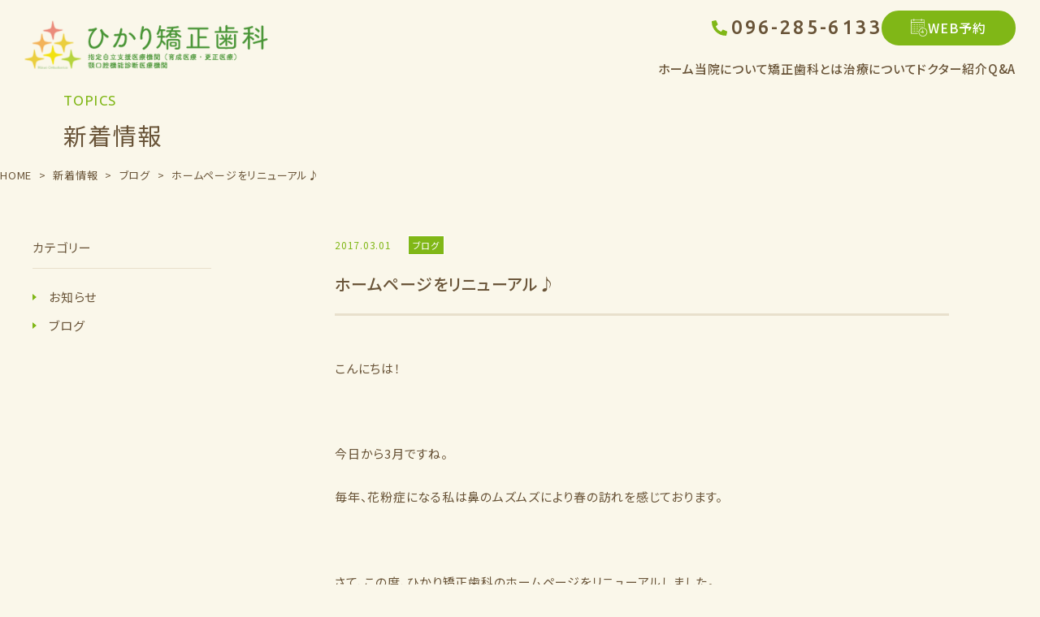

--- FILE ---
content_type: text/html; charset=UTF-8
request_url: https://www.hikari-kyosei.jp/2017/03/01/602/
body_size: 9299
content:
<!DOCTYPE html>
<html lang="ja">

<head>
    <meta charset="UTF-8">
            <meta name="viewport" content="width=1200">
        <meta name="format-detection" content="telephone=no" />
    <title>ホームページをリニューアル♪ - 熊本県菊池郡の矯正歯科なら「ひかり矯正歯科」日曜診療あり！</title>
<meta name='robots' content='max-image-preview:large' />

<!-- SEO SIMPLE PACK 3.6.2 -->
<meta name="description" content="ホームページをリニューアル♪ 、熊本県菊池郡の「ひかり矯正歯科」では、日本矯正歯科学会の認定医の歯科医師が歯列矯正の治療にあたります。歯並びや噛み合わせでお悩みの方、出っ歯やすきっ歯で見た目を気にされている方是非ご相談下さい。マウスピース矯正・裏側矯正・目立たない装置での矯正なども可能です。歯の矯正はお任せください！">
<meta name="keywords" content="熊本,菊池郡,矯正歯科,歯医者,光の森駅,マウスピース矯正">
<meta property="og:locale" content="ja_JP">
<meta property="og:type" content="article">
<meta property="og:title" content="ホームページをリニューアル♪ - 熊本県菊池郡の矯正歯科なら「ひかり矯正歯科」日曜診療あり！">
<meta property="og:description" content="ホームページをリニューアル♪ 、熊本県菊池郡の「ひかり矯正歯科」では、日本矯正歯科学会の認定医の歯科医師が歯列矯正の治療にあたります。歯並びや噛み合わせでお悩みの方、出っ歯やすきっ歯で見た目を気にされている方是非ご相談下さい。マウスピース矯正・裏側矯正・目立たない装置での矯正なども可能です。歯の矯正はお任せください！">
<meta property="og:site_name" content="熊本県菊池郡の矯正歯科なら「ひかり矯正歯科」日曜診療あり！">
<meta name="twitter:card" content="summary">
<!-- / SEO SIMPLE PACK -->

<style id='wp-img-auto-sizes-contain-inline-css' type='text/css'>
img:is([sizes=auto i],[sizes^="auto," i]){contain-intrinsic-size:3000px 1500px}
/*# sourceURL=wp-img-auto-sizes-contain-inline-css */
</style>
<style id='wp-emoji-styles-inline-css' type='text/css'>

	img.wp-smiley, img.emoji {
		display: inline !important;
		border: none !important;
		box-shadow: none !important;
		height: 1em !important;
		width: 1em !important;
		margin: 0 0.07em !important;
		vertical-align: -0.1em !important;
		background: none !important;
		padding: 0 !important;
	}
/*# sourceURL=wp-emoji-styles-inline-css */
</style>
<style id='wp-block-library-inline-css' type='text/css'>
:root{--wp-block-synced-color:#7a00df;--wp-block-synced-color--rgb:122,0,223;--wp-bound-block-color:var(--wp-block-synced-color);--wp-editor-canvas-background:#ddd;--wp-admin-theme-color:#007cba;--wp-admin-theme-color--rgb:0,124,186;--wp-admin-theme-color-darker-10:#006ba1;--wp-admin-theme-color-darker-10--rgb:0,107,160.5;--wp-admin-theme-color-darker-20:#005a87;--wp-admin-theme-color-darker-20--rgb:0,90,135;--wp-admin-border-width-focus:2px}@media (min-resolution:192dpi){:root{--wp-admin-border-width-focus:1.5px}}.wp-element-button{cursor:pointer}:root .has-very-light-gray-background-color{background-color:#eee}:root .has-very-dark-gray-background-color{background-color:#313131}:root .has-very-light-gray-color{color:#eee}:root .has-very-dark-gray-color{color:#313131}:root .has-vivid-green-cyan-to-vivid-cyan-blue-gradient-background{background:linear-gradient(135deg,#00d084,#0693e3)}:root .has-purple-crush-gradient-background{background:linear-gradient(135deg,#34e2e4,#4721fb 50%,#ab1dfe)}:root .has-hazy-dawn-gradient-background{background:linear-gradient(135deg,#faaca8,#dad0ec)}:root .has-subdued-olive-gradient-background{background:linear-gradient(135deg,#fafae1,#67a671)}:root .has-atomic-cream-gradient-background{background:linear-gradient(135deg,#fdd79a,#004a59)}:root .has-nightshade-gradient-background{background:linear-gradient(135deg,#330968,#31cdcf)}:root .has-midnight-gradient-background{background:linear-gradient(135deg,#020381,#2874fc)}:root{--wp--preset--font-size--normal:16px;--wp--preset--font-size--huge:42px}.has-regular-font-size{font-size:1em}.has-larger-font-size{font-size:2.625em}.has-normal-font-size{font-size:var(--wp--preset--font-size--normal)}.has-huge-font-size{font-size:var(--wp--preset--font-size--huge)}.has-text-align-center{text-align:center}.has-text-align-left{text-align:left}.has-text-align-right{text-align:right}.has-fit-text{white-space:nowrap!important}#end-resizable-editor-section{display:none}.aligncenter{clear:both}.items-justified-left{justify-content:flex-start}.items-justified-center{justify-content:center}.items-justified-right{justify-content:flex-end}.items-justified-space-between{justify-content:space-between}.screen-reader-text{border:0;clip-path:inset(50%);height:1px;margin:-1px;overflow:hidden;padding:0;position:absolute;width:1px;word-wrap:normal!important}.screen-reader-text:focus{background-color:#ddd;clip-path:none;color:#444;display:block;font-size:1em;height:auto;left:5px;line-height:normal;padding:15px 23px 14px;text-decoration:none;top:5px;width:auto;z-index:100000}html :where(.has-border-color){border-style:solid}html :where([style*=border-top-color]){border-top-style:solid}html :where([style*=border-right-color]){border-right-style:solid}html :where([style*=border-bottom-color]){border-bottom-style:solid}html :where([style*=border-left-color]){border-left-style:solid}html :where([style*=border-width]){border-style:solid}html :where([style*=border-top-width]){border-top-style:solid}html :where([style*=border-right-width]){border-right-style:solid}html :where([style*=border-bottom-width]){border-bottom-style:solid}html :where([style*=border-left-width]){border-left-style:solid}html :where(img[class*=wp-image-]){height:auto;max-width:100%}:where(figure){margin:0 0 1em}html :where(.is-position-sticky){--wp-admin--admin-bar--position-offset:var(--wp-admin--admin-bar--height,0px)}@media screen and (max-width:600px){html :where(.is-position-sticky){--wp-admin--admin-bar--position-offset:0px}}

/*# sourceURL=wp-block-library-inline-css */
</style><style id='global-styles-inline-css' type='text/css'>
:root{--wp--preset--aspect-ratio--square: 1;--wp--preset--aspect-ratio--4-3: 4/3;--wp--preset--aspect-ratio--3-4: 3/4;--wp--preset--aspect-ratio--3-2: 3/2;--wp--preset--aspect-ratio--2-3: 2/3;--wp--preset--aspect-ratio--16-9: 16/9;--wp--preset--aspect-ratio--9-16: 9/16;--wp--preset--color--black: #000000;--wp--preset--color--cyan-bluish-gray: #abb8c3;--wp--preset--color--white: #ffffff;--wp--preset--color--pale-pink: #f78da7;--wp--preset--color--vivid-red: #cf2e2e;--wp--preset--color--luminous-vivid-orange: #ff6900;--wp--preset--color--luminous-vivid-amber: #fcb900;--wp--preset--color--light-green-cyan: #7bdcb5;--wp--preset--color--vivid-green-cyan: #00d084;--wp--preset--color--pale-cyan-blue: #8ed1fc;--wp--preset--color--vivid-cyan-blue: #0693e3;--wp--preset--color--vivid-purple: #9b51e0;--wp--preset--gradient--vivid-cyan-blue-to-vivid-purple: linear-gradient(135deg,rgb(6,147,227) 0%,rgb(155,81,224) 100%);--wp--preset--gradient--light-green-cyan-to-vivid-green-cyan: linear-gradient(135deg,rgb(122,220,180) 0%,rgb(0,208,130) 100%);--wp--preset--gradient--luminous-vivid-amber-to-luminous-vivid-orange: linear-gradient(135deg,rgb(252,185,0) 0%,rgb(255,105,0) 100%);--wp--preset--gradient--luminous-vivid-orange-to-vivid-red: linear-gradient(135deg,rgb(255,105,0) 0%,rgb(207,46,46) 100%);--wp--preset--gradient--very-light-gray-to-cyan-bluish-gray: linear-gradient(135deg,rgb(238,238,238) 0%,rgb(169,184,195) 100%);--wp--preset--gradient--cool-to-warm-spectrum: linear-gradient(135deg,rgb(74,234,220) 0%,rgb(151,120,209) 20%,rgb(207,42,186) 40%,rgb(238,44,130) 60%,rgb(251,105,98) 80%,rgb(254,248,76) 100%);--wp--preset--gradient--blush-light-purple: linear-gradient(135deg,rgb(255,206,236) 0%,rgb(152,150,240) 100%);--wp--preset--gradient--blush-bordeaux: linear-gradient(135deg,rgb(254,205,165) 0%,rgb(254,45,45) 50%,rgb(107,0,62) 100%);--wp--preset--gradient--luminous-dusk: linear-gradient(135deg,rgb(255,203,112) 0%,rgb(199,81,192) 50%,rgb(65,88,208) 100%);--wp--preset--gradient--pale-ocean: linear-gradient(135deg,rgb(255,245,203) 0%,rgb(182,227,212) 50%,rgb(51,167,181) 100%);--wp--preset--gradient--electric-grass: linear-gradient(135deg,rgb(202,248,128) 0%,rgb(113,206,126) 100%);--wp--preset--gradient--midnight: linear-gradient(135deg,rgb(2,3,129) 0%,rgb(40,116,252) 100%);--wp--preset--font-size--small: 13px;--wp--preset--font-size--medium: 20px;--wp--preset--font-size--large: 36px;--wp--preset--font-size--x-large: 42px;--wp--preset--spacing--20: 0.44rem;--wp--preset--spacing--30: 0.67rem;--wp--preset--spacing--40: 1rem;--wp--preset--spacing--50: 1.5rem;--wp--preset--spacing--60: 2.25rem;--wp--preset--spacing--70: 3.38rem;--wp--preset--spacing--80: 5.06rem;--wp--preset--shadow--natural: 6px 6px 9px rgba(0, 0, 0, 0.2);--wp--preset--shadow--deep: 12px 12px 50px rgba(0, 0, 0, 0.4);--wp--preset--shadow--sharp: 6px 6px 0px rgba(0, 0, 0, 0.2);--wp--preset--shadow--outlined: 6px 6px 0px -3px rgb(255, 255, 255), 6px 6px rgb(0, 0, 0);--wp--preset--shadow--crisp: 6px 6px 0px rgb(0, 0, 0);}:where(.is-layout-flex){gap: 0.5em;}:where(.is-layout-grid){gap: 0.5em;}body .is-layout-flex{display: flex;}.is-layout-flex{flex-wrap: wrap;align-items: center;}.is-layout-flex > :is(*, div){margin: 0;}body .is-layout-grid{display: grid;}.is-layout-grid > :is(*, div){margin: 0;}:where(.wp-block-columns.is-layout-flex){gap: 2em;}:where(.wp-block-columns.is-layout-grid){gap: 2em;}:where(.wp-block-post-template.is-layout-flex){gap: 1.25em;}:where(.wp-block-post-template.is-layout-grid){gap: 1.25em;}.has-black-color{color: var(--wp--preset--color--black) !important;}.has-cyan-bluish-gray-color{color: var(--wp--preset--color--cyan-bluish-gray) !important;}.has-white-color{color: var(--wp--preset--color--white) !important;}.has-pale-pink-color{color: var(--wp--preset--color--pale-pink) !important;}.has-vivid-red-color{color: var(--wp--preset--color--vivid-red) !important;}.has-luminous-vivid-orange-color{color: var(--wp--preset--color--luminous-vivid-orange) !important;}.has-luminous-vivid-amber-color{color: var(--wp--preset--color--luminous-vivid-amber) !important;}.has-light-green-cyan-color{color: var(--wp--preset--color--light-green-cyan) !important;}.has-vivid-green-cyan-color{color: var(--wp--preset--color--vivid-green-cyan) !important;}.has-pale-cyan-blue-color{color: var(--wp--preset--color--pale-cyan-blue) !important;}.has-vivid-cyan-blue-color{color: var(--wp--preset--color--vivid-cyan-blue) !important;}.has-vivid-purple-color{color: var(--wp--preset--color--vivid-purple) !important;}.has-black-background-color{background-color: var(--wp--preset--color--black) !important;}.has-cyan-bluish-gray-background-color{background-color: var(--wp--preset--color--cyan-bluish-gray) !important;}.has-white-background-color{background-color: var(--wp--preset--color--white) !important;}.has-pale-pink-background-color{background-color: var(--wp--preset--color--pale-pink) !important;}.has-vivid-red-background-color{background-color: var(--wp--preset--color--vivid-red) !important;}.has-luminous-vivid-orange-background-color{background-color: var(--wp--preset--color--luminous-vivid-orange) !important;}.has-luminous-vivid-amber-background-color{background-color: var(--wp--preset--color--luminous-vivid-amber) !important;}.has-light-green-cyan-background-color{background-color: var(--wp--preset--color--light-green-cyan) !important;}.has-vivid-green-cyan-background-color{background-color: var(--wp--preset--color--vivid-green-cyan) !important;}.has-pale-cyan-blue-background-color{background-color: var(--wp--preset--color--pale-cyan-blue) !important;}.has-vivid-cyan-blue-background-color{background-color: var(--wp--preset--color--vivid-cyan-blue) !important;}.has-vivid-purple-background-color{background-color: var(--wp--preset--color--vivid-purple) !important;}.has-black-border-color{border-color: var(--wp--preset--color--black) !important;}.has-cyan-bluish-gray-border-color{border-color: var(--wp--preset--color--cyan-bluish-gray) !important;}.has-white-border-color{border-color: var(--wp--preset--color--white) !important;}.has-pale-pink-border-color{border-color: var(--wp--preset--color--pale-pink) !important;}.has-vivid-red-border-color{border-color: var(--wp--preset--color--vivid-red) !important;}.has-luminous-vivid-orange-border-color{border-color: var(--wp--preset--color--luminous-vivid-orange) !important;}.has-luminous-vivid-amber-border-color{border-color: var(--wp--preset--color--luminous-vivid-amber) !important;}.has-light-green-cyan-border-color{border-color: var(--wp--preset--color--light-green-cyan) !important;}.has-vivid-green-cyan-border-color{border-color: var(--wp--preset--color--vivid-green-cyan) !important;}.has-pale-cyan-blue-border-color{border-color: var(--wp--preset--color--pale-cyan-blue) !important;}.has-vivid-cyan-blue-border-color{border-color: var(--wp--preset--color--vivid-cyan-blue) !important;}.has-vivid-purple-border-color{border-color: var(--wp--preset--color--vivid-purple) !important;}.has-vivid-cyan-blue-to-vivid-purple-gradient-background{background: var(--wp--preset--gradient--vivid-cyan-blue-to-vivid-purple) !important;}.has-light-green-cyan-to-vivid-green-cyan-gradient-background{background: var(--wp--preset--gradient--light-green-cyan-to-vivid-green-cyan) !important;}.has-luminous-vivid-amber-to-luminous-vivid-orange-gradient-background{background: var(--wp--preset--gradient--luminous-vivid-amber-to-luminous-vivid-orange) !important;}.has-luminous-vivid-orange-to-vivid-red-gradient-background{background: var(--wp--preset--gradient--luminous-vivid-orange-to-vivid-red) !important;}.has-very-light-gray-to-cyan-bluish-gray-gradient-background{background: var(--wp--preset--gradient--very-light-gray-to-cyan-bluish-gray) !important;}.has-cool-to-warm-spectrum-gradient-background{background: var(--wp--preset--gradient--cool-to-warm-spectrum) !important;}.has-blush-light-purple-gradient-background{background: var(--wp--preset--gradient--blush-light-purple) !important;}.has-blush-bordeaux-gradient-background{background: var(--wp--preset--gradient--blush-bordeaux) !important;}.has-luminous-dusk-gradient-background{background: var(--wp--preset--gradient--luminous-dusk) !important;}.has-pale-ocean-gradient-background{background: var(--wp--preset--gradient--pale-ocean) !important;}.has-electric-grass-gradient-background{background: var(--wp--preset--gradient--electric-grass) !important;}.has-midnight-gradient-background{background: var(--wp--preset--gradient--midnight) !important;}.has-small-font-size{font-size: var(--wp--preset--font-size--small) !important;}.has-medium-font-size{font-size: var(--wp--preset--font-size--medium) !important;}.has-large-font-size{font-size: var(--wp--preset--font-size--large) !important;}.has-x-large-font-size{font-size: var(--wp--preset--font-size--x-large) !important;}
/*# sourceURL=global-styles-inline-css */
</style>

<style id='classic-theme-styles-inline-css' type='text/css'>
/*! This file is auto-generated */
.wp-block-button__link{color:#fff;background-color:#32373c;border-radius:9999px;box-shadow:none;text-decoration:none;padding:calc(.667em + 2px) calc(1.333em + 2px);font-size:1.125em}.wp-block-file__button{background:#32373c;color:#fff;text-decoration:none}
/*# sourceURL=/wp-includes/css/classic-themes.min.css */
</style>
<link rel='stylesheet' id='style-css' href='https://www.hikari-kyosei.jp/wp-content/themes/hikari-kyosei-jp/css/style.css?250424062436' type='text/css' media='all' />
<script type="text/javascript" src="https://www.hikari-kyosei.jp/wp-content/themes/hikari-kyosei-jp/js/splide.min.js" id="splide-js" defer="defer" data-wp-strategy="defer"></script>
<script type="text/javascript" src="https://www.hikari-kyosei.jp/wp-includes/js/jquery/jquery.min.js?ver=3.7.1" id="jquery-core-js"></script>
<script type="text/javascript" id="jquery-core-js-after">
/* <![CDATA[ */
console.log()
//# sourceURL=jquery-core-js-after
/* ]]> */
</script>
<script type="text/javascript" src="https://www.hikari-kyosei.jp/wp-content/themes/hikari-kyosei-jp/js/behavior.js" id="behavior-js" defer="defer" data-wp-strategy="defer"></script>
<script type="text/javascript" src="https://www.hikari-kyosei.jp/wp-includes/js/jquery/jquery-migrate.min.js?ver=3.4.1" id="jquery-migrate-js"></script>
<link rel="canonical" href="https://www.hikari-kyosei.jp/2017/03/01/602/">

<!-- Google Tag Manager -->
<script>(function(w,d,s,l,i){w[l]=w[l]||[];w[l].push({'gtm.start':
new Date().getTime(),event:'gtm.js'});var f=d.getElementsByTagName(s)[0],
j=d.createElement(s),dl=l!='dataLayer'?'&l='+l:'';j.async=true;j.src=
'https://www.googletagmanager.com/gtm.js?id='+i+dl;f.parentNode.insertBefore(j,f);
})(window,document,'script','dataLayer','GTM-58PJ8CG');</script>
<!-- End Google Tag Manager -->
		
<!-- Schema & Structured Data For WP v1.54 - -->
<script type="application/ld+json" class="saswp-schema-markup-output">
[{"@context":"https:\/\/schema.org\/","@type":"BreadcrumbList","@id":"https:\/\/www.hikari-kyosei.jp\/2017\/03\/01\/602\/#breadcrumb","itemListElement":[{"@type":"ListItem","position":1,"item":{"@id":"https:\/\/www.hikari-kyosei.jp","name":"\u718a\u672c\u770c\u83ca\u6c60\u90e1\u306e\u77ef\u6b63\u6b6f\u79d1\u306a\u3089\u300c\u3072\u304b\u308a\u77ef\u6b63\u6b6f\u79d1\u300d\u65e5\u66dc\u8a3a\u7642\u3042\u308a\uff01"}},{"@type":"ListItem","position":2,"item":{"@id":"https:\/\/www.hikari-kyosei.jp\/category\/blog\/","name":"\u30d6\u30ed\u30b0"}},{"@type":"ListItem","position":3,"item":{"@id":"https:\/\/www.hikari-kyosei.jp\/2017\/03\/01\/602\/","name":"\u30db\u30fc\u30e0\u30da\u30fc\u30b8\u3092\u30ea\u30cb\u30e5\u30fc\u30a2\u30eb\u266a"}}]}]
</script>

    <link rel="icon" type="image/png" href="https://www.hikari-kyosei.jp/wp-content/themes/hikari-kyosei-jp/images/favicon.png" sizes="64x64">
    <link rel="apple-touch-icon" type="image/png" href="https://www.hikari-kyosei.jp/wp-content/themes/hikari-kyosei-jp/images/apple-touch-icon.png" sizes="180x180">
    <link rel="preconnect" href="https://fonts.googleapis.com">
    <link rel="preconnect" href="https://fonts.gstatic.com" crossorigin>
    <link href="https://fonts.googleapis.com/css2?family=Noto+Sans+JP:wght@400;500;700&family=Ubuntu:wght@400;500;700&display=swap" rel="stylesheet">
</head>

<body ontouchstart>
<!-- Google Tag Manager (noscript) -->
<noscript><iframe src="https://www.googletagmanager.com/ns.html?id=GTM-58PJ8CG"
height="0" width="0" style="display:none;visibility:hidden"></iframe></noscript>
<!-- End Google Tag Manager (noscript) -->
		

    <header class="header">
        <div class="header-layout">
                            <p class="h-logo"><a href="https://www.hikari-kyosei.jp/"><img src="https://www.hikari-kyosei.jp/wp-content/themes/hikari-kyosei-jp/images/share/logo.svg" alt="熊本県菊池郡の矯正歯科 ひかり矯正歯科" width="300" height="60"></a></p>
                        <div class="h-utility">
                <div class="cmn-contact">
                    <a href="tel:0962856133" class="cmn-tel"><img src="https://www.hikari-kyosei.jp/wp-content/themes/hikari-kyosei-jp/images/share/icon_tel_b.svg" alt="" width="19" height="19">096-285-6133</a>
                    <a href="https://www.itsuaki.com/yoyaku/webreserve/menusel?str_id=6493619522&stf_id=0" target="_blank" class="cmn-btn">WEB予約</a>
                </div>
                <nav class="gnavi">
                    <ul class="gnavi-list">
                        <li><a href="https://www.hikari-kyosei.jp/">ホーム</a></li>
                        <li class="dropdown">
                            <p class="no-link">当院について</p>
                            <ul class="sub-menu">
                                <li><a href="https://www.hikari-kyosei.jp/clinic/">医院案内</a></li>
                                <li><a href="https://www.hikari-kyosei.jp/access/">アクセス</a></li>
                                <li><a href="https://www.hikari-kyosei.jp/recruit/">採用情報</a></li>
                            </ul>
                        </li>
                        <li><a href="https://www.hikari-kyosei.jp/orthodontic/">矯正歯科とは</a></li>
                        <li class="dropdown">
                            <p class="no-link">治療について</p>
                            <ul class="sub-menu">
                                <li><a href="https://www.hikari-kyosei.jp/method/">治療方法</a></li>
                                <ul class="sub-item">
                                    <li><a href="https://www.hikari-kyosei.jp/method/#adult">大人の矯正</a></li>
                                    <li><a href="https://www.hikari-kyosei.jp/method/#child">子供の矯正</a></li>
                                    <li><a href="https://www.hikari-kyosei.jp/method/#link06">料金表</a></li>
                                    <li><a href="https://www.hikari-kyosei.jp/method/#risk">副作用やリスク</a></li>
                                </ul>
                            </ul>
                        </li>
                        <li><a href="https://www.hikari-kyosei.jp/staff/">ドクター紹介</a></li>
                        <li><a href="https://www.hikari-kyosei.jp/faq/">Q&amp;A</a></li>
                    </ul>
                </nav>
            </div>
        </div>

    </header>

		<main>
			<div class="page-ttl">
			<div class="ttl">
			<p class="en" lang="en">TOPICS</p>
			<p class="jp">新着情報</p>
		</div>
	</div>
	<nav class="breadcrumb" aria-label="パンくずリスト">
		<ul>
			<li class="home"><span property="itemListElement" typeof="ListItem"><a property="item" typeof="WebPage" title="熊本県菊池郡の矯正歯科なら「ひかり矯正歯科」日曜診療あり！へ移動する" href="https://www.hikari-kyosei.jp" class="home" ><span property="name">HOME</span></a><meta property="position" content="1"></span></li>
<li class="post-root post post-post"><span property="itemListElement" typeof="ListItem"><a property="item" typeof="WebPage" title="新着情報へ移動する" href="https://www.hikari-kyosei.jp/topics/" class="post-root post post-post" ><span property="name">新着情報</span></a><meta property="position" content="2"></span></li>
<li class="taxonomy category"><span property="itemListElement" typeof="ListItem"><a property="item" typeof="WebPage" title="Go to the ブログ カテゴリー archives." href="https://www.hikari-kyosei.jp/category/blog/" class="taxonomy category" ><span property="name">ブログ</span></a><meta property="position" content="3"></span></li>
<li class="post post-post current-item"><span property="itemListElement" typeof="ListItem"><span property="name" class="post post-post current-item">ホームページをリニューアル♪</span><meta property="url" content="https://www.hikari-kyosei.jp/2017/03/01/602/"><meta property="position" content="4"></span></li>
		</ul>
	</nav>
			<div class="u-contents">
				<section class="tall">
					<div class="sidebar-layout">
						<div class="side-contents">
							<div class="side-contents-wrapper">
								<div class="side-area-item">
									<p class="side-area-item-ttl">カテゴリー</p>
									<ul class="side-area-links">
										<li><a href="https://www.hikari-kyosei.jp/category/news/">お知らせ</a></li><li><a href="https://www.hikari-kyosei.jp/category/blog/">ブログ</a></li>									</ul>
								</div>
							</div>
						</div>
						<div class="main-contents">
							<div class="single-post-layout">
								<div class="post-data">
									<time datetime="2017-03-01T12:29:23+09:00">2017.03.01</time>
									<span class="category">ブログ</span>								</div>
								<h1 class="l-ttl">ホームページをリニューアル♪</h1>
								<div class="postdata">
									<p>こんにちは！</p>
<p>&nbsp;</p>
<p>今日から3月ですね。</p>
<p>毎年、花粉症になる私は鼻のムズムズにより春の訪れを感じております。</p>
<p>&nbsp;</p>
<p>さて、この度、ひかり矯正歯科のホームページをリニューアルしました。</p>
<p>みなさまに当院についてわかりやすく知って頂けるように</p>
<p>色々と発信していきたいと思います。</p>
<p>そして、ブログもスタートしました☆</p>
<p>&nbsp;</p>
<p>宜しくお願いします。</p>
<p>&nbsp;</p>
<p>&nbsp;</p>
<p>&nbsp;</p>
<p style="text-align: left;">熊本県菊池郡の小児矯正・成人矯正なら「ひかり矯正歯科」へ</p>
<p style="text-align: left;">
<p>&nbsp;</p>
<p>&nbsp;</p>
<p>&nbsp;</p>
								</div>
							</div>
							<nav class="post-number-single" aria-label="詳細ページ前後記事">
								<a class="next" href="https://www.hikari-kyosei.jp/2017/03/01/610/" rel="next"></a><a href="https://www.hikari-kyosei.jp/category/blog/" class="all">ALL</a>							</nav>
						</div>
				</section>
			</div>
		</main>

<footer class="footer">
  <div class="f-layout">
    <div class="container wide mbL">
      <div class="col">
        <div class="f-logo"><a href="https://www.hikari-kyosei.jp/"><img src="https://www.hikari-kyosei.jp/wp-content/themes/hikari-kyosei-jp/images/share/logo.svg" alt="熊本県菊池郡の矯正歯科 ひかり矯正歯科" width="320" height="64"></a></div>
        <p class="f-address sp-tac">〒869-1108　<br class="sp-only">熊本県菊池郡菊陽町光の森4丁目3480-3</p>
        <div class="cmn-contact mbS">
          <a href="tel:0962856133" class="cmn-tel"><img src="https://www.hikari-kyosei.jp/wp-content/themes/hikari-kyosei-jp/images/share/icon_tel_b.svg" alt="" width="23" height="23">096-285-6133</a>
          <a href="https://www.itsuaki.com/yoyaku/webreserve/menusel?str_id=6493619522&stf_id=0" target="_blank" class="cmn-btn">WEB予約はこちら</a>
        </div>
        <p class="f-txt">※WEB予約が取りにくい場合は、お電話にてご連絡ください。<br>
          予約トラブル防止のため、WEB予約の枠を少なくしています。</p>
        <div class="time-table">
          <div class="time-table-head">
            <div class="item">診療時間</div>
            <div class="item">月</div>
            <div class="item">火</div>
            <div class="item">水</div>
            <div class="item">木</div>
            <div class="item">金</div>
            <div class="item">土</div>
            <div class="item">日/祝</div>
          </div>
          <div class="time-table-body border-bottom">
            <div class="item">10：00～<br class="sp-only">12：30</div>
            <div class="item"><span class="green">●</span></div>
            <div class="item"><span class="green">●</span></div>
            <div class="item"><span class="green">●</span></div>
            <div class="item">／</div>
            <div class="item"><span class="green">●</span></div>
            <div class="item">◎</div>
            <div class="item">◎</div>
          </div>
          <div class="time-table-body">
            <div class="item">14：00～<br class="sp-only">19：00</div>
            <div class="item"><span class="green">●</span></div>
            <div class="item"><span class="green">●</span></div>
            <div class="item"><span class="green">●</span></div>
            <div class="item">／</div>
            <div class="item"><span class="green">●</span></div>
            <div class="item">▲</div>
            <div class="item">★</div>
          </div>
        </div>
        <p class="time-table-txt"><span class="green">◎</span> 9:30～12:30　<br class="sp-only">▲ 14:00～18:30　<br class="sp-only">★ 14:00～17:30</p>
        <dl class="cmn-dl small">
          <dt>休診日</dt>
          <dd>木曜/祝日/第2・4・5日曜/第1・3月曜</dd>
        </dl>
      </div>
      <div class="col">
        <div class="site-map">
          <ul class="f-links">
            <li><a href="https://www.hikari-kyosei.jp/">ホーム</a></li>
            <li><a href="https://www.hikari-kyosei.jp/clinic/">当院について</a></li>
            <li><a href="https://www.hikari-kyosei.jp/orthodontic/">矯正歯科</a></li>
            <li><a href="https://www.hikari-kyosei.jp/method/">治療方法</a></li>
            <li><a href="https://www.hikari-kyosei.jp/staff/">ドクター紹介</a></li>
            <li><a href="https://www.hikari-kyosei.jp/infection-control/">感染症対策</a></li>
          </ul>
          <ul class="f-links">
            <li><a href="https://www.hikari-kyosei.jp/faq/">Q&amp;A</a></li>
            <li><a href="https://www.hikari-kyosei.jp/access/">アクセス</a></li>
            <li><a href="https://www.hikari-kyosei.jp/recruit/">採用情報</a></li>
            <li><a href="https://www.hikari-kyosei.jp/category/news/">お知らせ</a></li>
            <li><a href="https://www.hikari-kyosei.jp/category/blog/">ブログ</a></li>
            <li><a href="https://www.hikari-kyosei.jp/privacy/">プライバシーポリシー</a></li>
          </ul>
        </div>
        <div class="f-bnr">
          <a href="https://www.hikari-kyosei.jp/infection-control/">感染症対策について</a>
        </div>
      </div>
    </div>
    <figure class="tac sp-tac"><a href="https://www.jda.or.jp/search/detail_86052.html" target="_blank" class="fade"><img src="https://www.hikari-kyosei.jp/wp-content/uploads/2025/05/linkpolicy_bnr_02_c.png" alt="日本歯科医師会"></a></figure>
  </div>
  <div class="copyright">
    <small>&copy; 2025 ひかり矯正歯科.</small>
  </div>
  <div class="sp-navi">
    <button type="button" id="sp-menu-btn" class="sp-menu-btn" aria-controls="navigation" aria-expanded="false">
      <span></span>
      <span></span>
      <span></span>
      <span class="sr-only">メニューを開閉する</span>
    </button>
    <div class="sp-navi-contents">
      <ul class="sp-navi-list">
        <li><a href="https://www.hikari-kyosei.jp/">ホーム</a></li>
        <li><a href="https://www.hikari-kyosei.jp/clinic/">当院について</a></li>
        <li><a href="https://www.hikari-kyosei.jp/infection-control/">感染症対策</a></li>
        <li><a href="https://www.hikari-kyosei.jp/orthodontic/">矯正歯科</a></li>
        <li><a href="https://www.hikari-kyosei.jp/method/">治療方法</a></li>
        <li><a href="https://www.hikari-kyosei.jp/staff/">ドクター紹介</a></li>
        <li><a href="https://www.hikari-kyosei.jp/faq/">Q&amp;A</a></li>
        <li><a href="https://www.hikari-kyosei.jp/access/">アクセス</a></li>
        <li><a href="https://www.hikari-kyosei.jp/recruit/">採用情報</a></li>
        <li><a href="https://www.hikari-kyosei.jp/topics/">新着情報</a></li>
        <li><a href="https://www.hikari-kyosei.jp/privacy/">プライバシーポリシー</a></li>
      </ul>
      <div id="focus-trap" tabindex="0"></div>
    </div>
  </div>
  <div class="pagetop"><a href="#"><img src="https://www.hikari-kyosei.jp/wp-content/themes/hikari-kyosei-jp/images/share/pagetop.svg" alt="ページトップへ"></a></div>

</footer>
<script type="speculationrules">
{"prefetch":[{"source":"document","where":{"and":[{"href_matches":"/*"},{"not":{"href_matches":["/wp-*.php","/wp-admin/*","/wp-content/uploads/*","/wp-content/*","/wp-content/plugins/*","/wp-content/themes/hikari-kyosei-jp/*","/*\\?(.+)"]}},{"not":{"selector_matches":"a[rel~=\"nofollow\"]"}},{"not":{"selector_matches":".no-prefetch, .no-prefetch a"}}]},"eagerness":"conservative"}]}
</script>
<script id="wp-emoji-settings" type="application/json">
{"baseUrl":"https://s.w.org/images/core/emoji/17.0.2/72x72/","ext":".png","svgUrl":"https://s.w.org/images/core/emoji/17.0.2/svg/","svgExt":".svg","source":{"concatemoji":"https://www.hikari-kyosei.jp/wp-includes/js/wp-emoji-release.min.js?ver=6.9"}}
</script>
<script type="module">
/* <![CDATA[ */
/*! This file is auto-generated */
const a=JSON.parse(document.getElementById("wp-emoji-settings").textContent),o=(window._wpemojiSettings=a,"wpEmojiSettingsSupports"),s=["flag","emoji"];function i(e){try{var t={supportTests:e,timestamp:(new Date).valueOf()};sessionStorage.setItem(o,JSON.stringify(t))}catch(e){}}function c(e,t,n){e.clearRect(0,0,e.canvas.width,e.canvas.height),e.fillText(t,0,0);t=new Uint32Array(e.getImageData(0,0,e.canvas.width,e.canvas.height).data);e.clearRect(0,0,e.canvas.width,e.canvas.height),e.fillText(n,0,0);const a=new Uint32Array(e.getImageData(0,0,e.canvas.width,e.canvas.height).data);return t.every((e,t)=>e===a[t])}function p(e,t){e.clearRect(0,0,e.canvas.width,e.canvas.height),e.fillText(t,0,0);var n=e.getImageData(16,16,1,1);for(let e=0;e<n.data.length;e++)if(0!==n.data[e])return!1;return!0}function u(e,t,n,a){switch(t){case"flag":return n(e,"\ud83c\udff3\ufe0f\u200d\u26a7\ufe0f","\ud83c\udff3\ufe0f\u200b\u26a7\ufe0f")?!1:!n(e,"\ud83c\udde8\ud83c\uddf6","\ud83c\udde8\u200b\ud83c\uddf6")&&!n(e,"\ud83c\udff4\udb40\udc67\udb40\udc62\udb40\udc65\udb40\udc6e\udb40\udc67\udb40\udc7f","\ud83c\udff4\u200b\udb40\udc67\u200b\udb40\udc62\u200b\udb40\udc65\u200b\udb40\udc6e\u200b\udb40\udc67\u200b\udb40\udc7f");case"emoji":return!a(e,"\ud83e\u1fac8")}return!1}function f(e,t,n,a){let r;const o=(r="undefined"!=typeof WorkerGlobalScope&&self instanceof WorkerGlobalScope?new OffscreenCanvas(300,150):document.createElement("canvas")).getContext("2d",{willReadFrequently:!0}),s=(o.textBaseline="top",o.font="600 32px Arial",{});return e.forEach(e=>{s[e]=t(o,e,n,a)}),s}function r(e){var t=document.createElement("script");t.src=e,t.defer=!0,document.head.appendChild(t)}a.supports={everything:!0,everythingExceptFlag:!0},new Promise(t=>{let n=function(){try{var e=JSON.parse(sessionStorage.getItem(o));if("object"==typeof e&&"number"==typeof e.timestamp&&(new Date).valueOf()<e.timestamp+604800&&"object"==typeof e.supportTests)return e.supportTests}catch(e){}return null}();if(!n){if("undefined"!=typeof Worker&&"undefined"!=typeof OffscreenCanvas&&"undefined"!=typeof URL&&URL.createObjectURL&&"undefined"!=typeof Blob)try{var e="postMessage("+f.toString()+"("+[JSON.stringify(s),u.toString(),c.toString(),p.toString()].join(",")+"));",a=new Blob([e],{type:"text/javascript"});const r=new Worker(URL.createObjectURL(a),{name:"wpTestEmojiSupports"});return void(r.onmessage=e=>{i(n=e.data),r.terminate(),t(n)})}catch(e){}i(n=f(s,u,c,p))}t(n)}).then(e=>{for(const n in e)a.supports[n]=e[n],a.supports.everything=a.supports.everything&&a.supports[n],"flag"!==n&&(a.supports.everythingExceptFlag=a.supports.everythingExceptFlag&&a.supports[n]);var t;a.supports.everythingExceptFlag=a.supports.everythingExceptFlag&&!a.supports.flag,a.supports.everything||((t=a.source||{}).concatemoji?r(t.concatemoji):t.wpemoji&&t.twemoji&&(r(t.twemoji),r(t.wpemoji)))});
//# sourceURL=https://www.hikari-kyosei.jp/wp-includes/js/wp-emoji-loader.min.js
/* ]]> */
</script>

<!-- This site is optimized with Phil Singleton's WP SEO Structured Data Plugin v2.8.1 - https://kcseopro.com/wordpress-seo-structured-data-schema-plugin/ -->

<!-- / WP SEO Structured Data Plugin. -->

<script type="text/javascript" defer src="//webfont.fontplus.jp/accessor/script/fontplus.js?go8Z-skfnuc%3D&box=7oeZB0O4jdU%3D&aa=1&ab=2" charset="utf-8"></script>
<script language="javascript" type="text/javascript">
  document.addEventListener('DOMContentLoaded', function() {
    try {
      const fontplus_loaded = setInterval(function() {
        if (FONTPLUS.isloading() === false) {
          FONTPLUS.start();
          clearInterval(fontplus_loaded);
        }
      }, 100);
      setTimeout(clearInterval, 3000, fontplus_loaded);
      FONTPLUS.async();
    } catch (error) {
      // console.error(error);
    }
  }, false)
</script>
</body>

</html>


--- FILE ---
content_type: text/css
request_url: https://www.hikari-kyosei.jp/wp-content/themes/hikari-kyosei-jp/css/style.css?250424062436
body_size: 15748
content:
@charset "UTF-8";

:root {
  --color_bg: #FAF7EA;
  --color_text: #695438;
  --color_border: #E8E0CC;
  --color_primary: #80B717;
  --color_primary_rgb: 74, 142, 255;
  --color_secondary01: #FFD110;
  --color_secondary02: #EA8A7A;
  --font_base: "Noto Sans JP", "游ゴシック体", "Yu Gothic", YuGothic, "Hiragino Kaku Gothic Pro", "ヒラギノ角ゴ Pro W3", "メイリオ", Meiryo, sans-serif;
  --font_en: "Ubuntu", serif;
  --medium: 500;
  --semibold: 600;
  --easing: cubic-bezier(.12, 1, .5, 1);
}

/*-----------------------------------------------------------
Reset
-----------------------------------------------------------*/
html {
  font-size: 100%;
}

body {
  margin: 0;
  padding: 0;
  line-height: 1;
}

div,
object,
iframe,
h1,
h2,
h3,
h4,
h5,
h6,
p,
blockquote,
pre,
abbr,
address,
cite,
code,
del,
dfn,
img,
ins,
kbd,
q,
samp,
sub,
sup,
var,
b,
dl,
dt,
dd,
ol,
ul,
li,
fieldset,
form,
label,
legend,
caption,
article,
aside,
canvas,
details,
figcaption,
figure,
footer,
header,
hgroup,
menu,
nav,
section,
summary,
mark,
audio,
video,
a {
  margin: 0;
  padding: 0;
  border: 0;
  vertical-align: baseline;
  background: transparent;
  font-size: 100%;
  font: inherit;
}

span,
small,
em,
time,
i {
  font-style: normal;
  margin: 0;
  padding: 0;
  border: 0;
  outline: 0;
  vertical-align: baseline;
  background: transparent;
}

a {
  color: inherit;
  text-decoration: none;
  border: medium;
}

a:-webkit-any-link:focus-visible {
  outline-offset: 1px;
}

:focus-visible {
  outline: -webkit-focus-ring-color auto 1px;
}

sup {
  vertical-align: text-top;
}

sub {
  vertical-align: text-bottom;
}

legend {
  color: #000;
}

h1,
h2,
h3,
h4,
h5,
h6 {
  line-height: 1.8em;
}

main,
article,
aside,
details,
figcaption,
figure,
footer,
header,
hgroup,
menu,
nav,
section {
  display: block;
}

ul,
ol {
  list-style: none;
}

blockquote,
q {
  quotes: none;
}

blockquote:before,
blockquote:after,
q:before,
q:after {
  content: "";
  content: none;
}

input,
textarea,
select {
  font-family: inherit;
  font-size: inherit;
  font-weight: inherit;
}

input,
select {
  vertical-align: middle;
}

abbr[title],
dfn[title] {
  cursor: help;
}

del {
  text-decoration: line-through;
}

ins {
  font-style: oblique;
  text-decoration: none;
}

mark {
  background: transparent;
  font-style: normal;
}

img {
  vertical-align: top;
}

table {
  border-collapse: collapse;
  border-spacing: 0;
  width: 100%;
}

th {
  font-weight: normal;
  text-align: left;
}

button {
  background-color: transparent;
  border: none;
  cursor: pointer;
  outline: none;
  padding: 0;
  appearance: none;
  font-size: inherit;
}

/*-----------------------------------------------------------
Base
-----------------------------------------------------------*/
*,
*::before,
*::after {
  box-sizing: border-box;
}

::selection {
  background: #d4dcd6;
}

img,
video {
  max-width: 100%;
  height: auto;
  -webkit-backface-visibility: hidden;
}

html {
  font-size: 62.5%;
}

body,
html {
  height: 100%;
}

body {
  display: flex;
  flex-direction: column;
  background-color: var(--color_bg);
  font-family: var(--font_base);
  color: var(--color_text);
  font-size: 1.5rem;
  line-height: 2;
  letter-spacing: 0.05em;
  -webkit-text-size-adjust: 100%;
  font-feature-settings: "palt";
  overflow-wrap: anywhere;
  word-break: normal;
  line-break: strict;
}

h1,
h2,
h3,
h4,
h5,
h6 {
  font-weight: var(--medium);
  line-height: 1.6;
}

th,
dt {
  font-weight: var(--medium);
  line-height: 1.6;
}

.link {
  text-decoration: underline;
  word-break: break-all;
  position: relative;
}

.link:is(:hover, :focus) {
  text-decoration: none;
}

.link-out {
  text-decoration: underline;
  word-break: break-all;
  position: relative;
}

.link-out[target=_blank]::after {
  content: "";
  display: inline-block;
  background: url(../images/share/icon_out.svg) no-repeat center/contain;
  width: 12px;
  height: 10px;
  margin-left: 5px;
}

.link-out:is(:hover, :focus) {
  text-decoration: none;
}

.no-link {
  pointer-events: none;
}

a[href^=tel] {
  cursor: default;
}

:target {
  scroll-margin-top: 0;
}

@media (max-width: 800px) {
  :target {
    scroll-margin-top: 0;
  }
}

.container {
  margin: 0 auto;
  max-width: 1024px;
  width: 90%;
}

.container.wide {
  max-width: 1300px;
}

.container.narrow {
  max-width: 800px;
}

/*-----------------------------------------------------------
Header
-----------------------------------------------------------*/
.header {
  width: 100%;
}

.header-layout {
  padding: 0 30px;
  display: flex;
  align-items: center;
  justify-content: space-between;
  height: 110px;
  width: 100%;
}

.header-layout .cmn-contact {
  justify-content: flex-end;
  margin-bottom: 12px;
}

.header-layout .h-time {
  display: grid;
  grid-template-columns: 70px 1fr;
  grid-gap: 5px 10px;
  font-size: 13px;
}

.header-layout .h-time dt {
  border: 1px solid #000;
  text-align: center;
  font-size: 10px;
  display: flex;
  justify-content: center;
  align-items: center;
}

.header-layout .btn-icon {
  height: 50px;
  min-width: 150px;
  font-size: 14px;
}

@media (max-width: 1024px) {
  .header::before {
    background: url(../images/hero_deco_sp.png) no-repeat top center/cover;
    width: 100%;
    aspect-ratio: 400/325;
  }

  .header-layout {
    padding: 0 0 0 5%;
    height: 94px;
  }

  .header-layout .h-logo {
    max-width: 226px;
  }

  .header-layout .h-utility {
    display: none;
  }
}

/*------------
Gnavi
--------------*/
/*normal*/
.gnavi-list {
  font-weight: var(--medium);
  display: flex;
  justify-content: flex-end;
  gap: 35px;
}

.gnavi-list a:hover {
  color: var(--color_primary);
}

/*dropdown*/
.dropdown {
  display: flex;
  align-items: center;
  position: relative;
}

.dropdown.is-open .sub-menu {
  pointer-events: auto;
  opacity: 1;
}

.dropdown .sub-menu {
  display: grid;
  grid-gap: 5px;
  pointer-events: none;
  background-color: #fff;
  border-radius: 6px;
  box-shadow: 0px 0px 30px rgba(239, 236, 225, 0.7);
  padding: 30px;
  position: absolute;
  top: 40px;
  right: 50%;
  width: max-content;
  min-width: 175px;
  transform: translateX(50%);
  transition: opacity 0.3s;
  opacity: 0;
  z-index: 5;
}

.dropdown .sub-menu::before {
  content: "";
  display: block;
  position: absolute;
  top: -16px;
  left: 0;
  width: 100%;
  height: 16px;
}

.dropdown:last-child .sub-menu {
  right: 0;
  transform: translateX(0);
}

.dropdown li {
  padding-left: 17px;
  position: relative;
}

.dropdown li::before {
  content: "";
  width: 9px;
  height: 9px;
  background: var(--color_primary);
  border-radius: 50%;
  position: absolute;
  top: 11px;
  left: 0;
}

.dropdown .sub-item li {
  padding-left: 32px;
  position: relative;
}

.dropdown .sub-item li::before {
  content: "";
  width: 7px;
  height: 1px;
  background: #695438;
  position: absolute;
  top: 15px;
  left: 19px;
}

/*drawer*/
.gnavi-drawer {
  pointer-events: none;
  background-color: #f5f5f5;
  position: fixed;
  inset: 0;
  overflow: hidden;
  opacity: 0;
  transition: opacity 0.5s;
  will-change: opacity;
}

.gnavi-drawer.is-open {
  opacity: 1;
  pointer-events: all;
}

.gnavi-drawer-container {
  display: grid;
  align-items: center;
  width: 100%;
  height: 100%;
  overflow-y: auto;
}

.gnavi-drawer-wrapper {
  display: flex;
  flex-direction: row-reverse;
  height: 100%;
}

.gnavi-drawer-right-area {
  width: 50%;
  padding: 100px 5%;
  overflow: auto;
}

.gnavi-drawer-links {
  display: grid;
  grid-gap: 30px;
}

.gnavi-drawer-links>li {
  font-size: 16px;
}

.gnavi-drawer-links>li>a {
  text-decoration: underline;
}

.gnavi-drawer-links>li>a:hover {
  text-decoration: none;
}

.gnavi-drawer-links .sub-menu {
  display: grid;
  grid-template-columns: repeat(3, 1fr);
  grid-gap: 5px 20px;
  margin-top: 15px;
  font-size: 14px;
}

.gnavi-drawer-links .sub-menu>li>a:hover {
  text-decoration: underline;
}

/*-----------------------------------------------------------
Hero
-----------------------------------------------------------*/
.hero {
  position: relative;
}

.hero::before {
  content: "";
  background: url(../images/hero_deco_pc.png) no-repeat top left/contain;
  max-width: 946px;
  width: 52.555vw;
  aspect-ratio: 946/769;
  position: absolute;
  top: -110px;
  left: 0;
  z-index: -1;
}

.hero .wrapper {
  max-width: 1156px;
  width: 90%;
  margin: 0 0 0 auto;
}

.hero .splide__slide img {
  vertical-align: bottom;
  border-radius: 20px 0 0 20px;
}

.hero .splide__pagination {
  justify-content: flex-end;
  bottom: -49px;
  right: 24px;
  z-index: 5;
}

.hero .splide__pagination__page {
  background: #CEC8BF;
  width: 40px;
  height: 5px;
  border-radius: 0;
}

.hero .splide__pagination__page.is-active {
  background: var(--color_primary);
  transform: scale(1);
}

.hero .splide__pagination__page:hover {
  opacity: 0.7;
}

.hero-catch {
  line-height: 1;
  letter-spacing: 0.1em;
  position: absolute;
  top: 32%;
  left: 6%;
  z-index: 4;
}

.hero-catch .ttl {
  font-size: min(2.611vw, 4.7rem);
  margin-bottom: 1.666vw;
}

.hero-catch .sub-ttl {
  color: var(--color_primary);
  font-size: min(1.666vw, 3rem);
}

.hero-catch .deco {
  color: #fff;
  font-family: var(--font_en);
  font-size: min(10.388vw, 18.7rem);
  position: absolute;
  top: -126%;
  left: -13%;
  z-index: -1;
}

.hero-sub {
  max-width: 420px;
  width: 23.333vw;
  position: absolute;
  bottom: -7%;
  left: 5%;
  z-index: 1;
}

.hero-sub img {
  border-radius: 10px;
}

.scroll {
  font-family: var(--font_en);
  font-size: 1.4rem;
  letter-spacing: 0.1em;
  writing-mode: vertical-rl;
  position: absolute;
  left: 35px;
  bottom: 5%;
  z-index: 1;
}

.scroll::before {
  content: "";
  width: 6px;
  height: 6px;
  background: #695438;
  position: absolute;
  bottom: 0;
  right: 12px;
  transform: rotate(45deg);
  animation: circlemove 2s ease-in-out infinite, cirlemovehide 2s ease-out infinite;
  z-index: 1;
}

.scroll::after {
  content: "";
  background: #695438;
  width: 1px;
  height: 100px;
  position: absolute;
  left: 13px;
  bottom: -116px;
  margin: auto;
  z-index: -1;
}

@keyframes circlemove {
  0% {
    bottom: -20px;
  }

  100% {
    bottom: -120px;
  }
}

@keyframes cirlemovehide {
  0% {
    opacity: 0;
  }

  50% {
    opacity: 1;
  }

  80% {
    opacity: 0.9;
  }

  100% {
    opacity: 0;
  }
}

@media (max-width: 800px) {
  .hero {
    padding-bottom: 50px;
  }

  .hero::before {
    background: url(../images/hero_deco_sp.png) no-repeat top center/cover;
    width: 100%;
    aspect-ratio: 400/325;
  }

  .hero .splide__pagination {
    bottom: -25px;
    right: 8px;
  }

  .hero .splide__pagination__page {
    width: 36px;
    height: 4px;
  }

  .hero-catch {
    position: relative;
    top: 0;
    left: 0;
    margin: 57px 0 0 10vw;
  }

  .hero-catch .ttl {
    font-size: 2.5rem;
    font-weight: var(--medium);
    margin-bottom: 17px;
  }

  .hero-catch .sub-ttl {
    font-size: 1.6rem;
    font-weight: var(--medium);
  }

  .hero-catch .deco {
    font-size: 8.6rem;
    top: auto;
    left: -6%;
    top: -56px;
  }

  .hero-sub {
    display: none;
  }

  .scroll {
    display: none;
  }
}

/*-----------------------------------------------------------
Top
-----------------------------------------------------------*/
/*------------
Common
--------------*/
.t-ttl {
  margin-bottom: 55px;
  display: flex;
  align-items: center;
  gap: 20px;
}

.t-ttl::before {
  content: "";
  display: block;
}

.t-ttl .en {
  color: var(--color_primary);
  font-size: 1.4rem;
  line-height: 1.6;
}

.t-ttl .jp {
  font-size: 2.6rem;
}

@media (max-width: 800px) {
  .t-ttl {
    margin-bottom: 30px;
  }
}

/*------------
Block
--------------*/
.sec01 {
  padding: 190px 0 140px;
  position: relative;
}

.sec01::before {
  content: "";
  background: url(../images/sec01_deco01.png) no-repeat top left/contain;
  width: 490px;
  aspect-ratio: 490/790;
  position: absolute;
  top: -20%;
  left: 0;
  z-index: -1;
}

.sec01::after {
  content: "";
  background: url(../images/sec01_deco02.png) no-repeat top left/contain;
  width: 388px;
  aspect-ratio: 388/542;
  position: absolute;
  top: -10%;
  right: 0;
  z-index: -1;
}

.sec01 .top-post-layout01 .l-ttl::before {
  background: url(../images/sec01_icon.svg) no-repeat center left/contain;
}

.sec02 {
  padding: 140px 0;
  position: relative;
  z-index: 1;
}

.sec02::before {
  content: "";
  background: #F4F1DF;
  max-width: 1600px;
  width: 100%;
  height: 100%;
  position: absolute;
  top: 50%;
  right: 0;
  transform: translateY(-50%);
  z-index: -1;
}

.sec02 .t-ttl::before {
  background: url(../images/sec02_icon.svg) no-repeat center left/contain;
  width: 44px;
  height: 55px;
}

.sec02 .cmn-btn {
  min-width: 250px;
  min-height: 50px;
}

.sec03 .t-ttl::before {
  background: url(../images/sec03_icon.svg) no-repeat center left/contain;
  width: 49px;
  height: 49px;
}

.sec04 {
  padding: 140px 0 100px;
  position: relative;
  z-index: 1;
}

.sec04::before {
  content: "";
  background: url(../images/sec04_bg.png) no-repeat top center/cover;
  width: 100%;
  aspect-ratio: 1800/599;
  position: absolute;
  top: 0;
  left: 0;
  right: 0;
  z-index: -1;
}

.sec04::after {
  content: "";
  background: #F4F1DF;
  max-width: 1600px;
  width: 95%;
  height: 40.833vw;
  position: absolute;
  bottom: 0;
  left: 50%;
  transform: translateX(-50%);
  z-index: -1;
}

.sec05 {
  padding: 140px 0;
}

.sec05 .t-ttl::before {
  background: url(../images/sec05_icon.svg) no-repeat center left/contain;
  width: 52px;
  height: 22px;
}

.sec05 .top-layout01 {
  margin-bottom: 100px;
}

.sec06 {
  position: relative;
  z-index: 2;
}

.sec06::before {
  content: "";
  background: url(../images/sec07_bg.png) no-repeat top center/contain;
  width: 100%;
  aspect-ratio: 1800/862;
  position: absolute;
  top: 0;
  left: 0;
  right: 0;
  z-index: -1;
}

.sec06 .splide__slide img {
  border-radius: 10px;
}

.sec07 {
  padding: 165px 0 140px;
  position: relative;
  z-index: 3;
}

.sec07 .t-ttl::before {
  background: url(../images/sec07_icon.svg) no-repeat center left/contain;
  width: 50px;
  height: 48px;
}

.sec07 .t-ttl.sp {
  display: none;
}

.sec07 .top-layout01 {
  align-items: center;
}

.sec08 {
  background: var(--color_primary);
  border-radius: 30px 30px 0 0;
  padding: 120px 0 100px;
}

.sec08 .top-post-layout01 .l-ttl {
  color: #fff;
}

.sec08 .top-post-layout01 .l-ttl::before {
  background: url(../images/sec08_icon.svg) no-repeat center left/contain;
}

@media (max-width: 800px) {
  .sec01 {
    padding: 70px 0;
  }

  .sec02 {
    padding: 70px 0;
  }

  .sec04 {
    padding: 70px 0;
  }

  .sec04::after {
    width: 100%;
    height: 70%;
  }

  .sec05 {
    padding: 70px 0;
  }

  .sec05 .top-layout01 {
    margin-bottom: 70px;
  }

  .sec07 {
    padding: 70px 0;
  }

  .sec07 .t-ttl.pc {
    display: none;
  }

  .sec07 .t-ttl.sp {
    display: flex;
  }

  .sec08 {
    padding: 70px 0;
  }
}

/*------------
Layout
--------------*/
.top-layout01 {
  display: flex;
}

.top-layout01 .l-img {
  max-width: 670px;
  width: 52%;
  margin: 0 0 0 5%;
}

.top-layout01 .l-img img {
  border-radius: 15px;
}

.top-layout01 .l-video {
  max-width: 650px;
  width: 50%;
  aspect-ratio: 16/9;
  margin: 0 0 0 5%;
}

.top-layout01 .l-video iframe {
  width: 100%;
  height: 100%;
}

.top-layout01 .l-desc {
  flex: 1;
}

.top-layout01 .l-ttl {
  font-size: 35px;
}

.sec02-layout {
  display: grid;
  grid-template-columns: repeat(2, 1fr);
  gap: 5%;
}

.sec03-layout {
  display: grid;
  grid-template-columns: 560px 1fr;
  background-color: #fff;
}

.sec03-layout .l-desc {
  padding: 115px 5% 115px 18%;
}

.sec03-layout img {
  height: 100%;
  object-fit: cover;
}

.sec04-layout {
  display: flex;
}

.sec04-layout .l-img {
  width: 50%;
  margin: 0 6% 0 0;
}

.sec04-layout .l-img img {
  border-radius: 300px 300px 20px 20px;
}

.sec04-layout .l-desc {
  flex: 1;
  padding-top: 15.555vw;
  position: relative;
}

.sec04-layout .l-ttl {
  font-size: 3.5rem;
  font-weight: normal;
  margin-bottom: 50px;
}

.sec04-layout .l-sub-ttl {
  color: #fff;
  font-family: var(--font_en);
  font-size: min(9.833vw, 17.7rem);
  white-space: nowrap;
  position: absolute;
  top: -53px;
  left: -13%;
}

.sec09-layout {
  display: grid;
  grid-template-columns: 1fr 500px;
}

.sec09-layout iframe {
  vertical-align: bottom;
  height: 100%;
  width: 100%;
}

.sec09-layout .l-desc {
  padding: 19% 14%;
}

.sec09-layout .l-logo {
  text-align: center;
  margin-bottom: 40px;
}

.sec09-layout .tel {
  border-bottom: 2px solid #333;
  display: inline-flex;
  align-items: center;
  font-weight: bold;
  font-size: 22px;
}

.sec09-layout .tel img {
  margin-right: 5px;
}

.sec09-layout .l-dl {
  display: grid;
  grid-template-columns: 100px 1fr;
  gap: 10px;
  font-size: 13px;
  line-height: 1.5;
}

@media (max-width: 800px) {
  .top-layout01 {
    flex-direction: column-reverse;
  }

  .top-layout01 .l-img {
    width: 100%;
    margin: 0 0 35px;
  }

  .top-layout01 .l-video {
    width: 100%;
    margin: 0 0 35px;
  }

  .top-layout01 .l-desc {
    flex: 1;
  }

  .sec02-layout {
    grid-template-columns: 1fr;
    gap: 30px;
  }

  .sec03-layout {
    grid-template-columns: 1fr;
  }

  .sec03-layout .l-desc {
    padding: 10% 5%;
    order: 2;
  }

  .sec03-layout .l-img {
    order: 1;
  }

  .sec04-layout {
    display: block;
  }

  .sec04-layout::after {
    width: 100%;
    height: 70%;
  }

  .sec04-layout .l-img {
    width: 100%;
    margin: 0 0 35px;
  }

  .sec04-layout .l-desc {
    padding-top: 80px;
  }

  .sec04-layout .l-ttl {
    font-size: 3rem;
    margin-bottom: 30px;
  }

  .sec04-layout .l-sub-ttl {
    font-size: 8rem;
    top: -50px;
    left: -3%;
  }

  .sec09-layout {
    grid-template-columns: 1fr;
  }

  .sec09-layout iframe {
    height: 300px;
  }

  .sec09-layout .l-desc {
    padding: 10% 5%;
  }
}

/*------------
Card
--------------*/
.sec01-card {
  display: grid;
  grid-template-columns: repeat(3, 1fr);
  gap: 20px;
}

.sec01-card a {
  display: block;
  height: 100px;
  background: #fff;
  border-radius: 10px;
  display: flex;
  align-items: center;
  padding: 10px 48px 10px 44px;
  position: relative;
}

.sec01-card a::after {
  content: "";
  background: url(../images/share/icon_btn-arrow.svg) no-repeat center right/contain;
  width: 15px;
  height: 11px;
  position: absolute;
  top: 50%;
  right: 20px;
  transform: translateY(-50%);
  transition: 0.3s;
}

.sec01-card a:hover::after {
  right: 15px;
}

.sec01-card a:hover .card-ttl {
  text-decoration: underline;
}

.sec01-card .card-ttl {
  font-weight: var(--medium);
  line-height: 1.5;
  position: relative;
}

.sec01-card .card-ttl::before {
  content: "";
  background: var(--color_primary);
  width: 12px;
  height: 12px;
  border-radius: 50%;
  position: absolute;
  top: 5px;
  left: -20px;
}

.sec05-card {
  display: grid;
  grid-template-columns: repeat(4, 1fr);
  gap: 20px;
}

.sec05-card li {
  background: #fff;
  border-radius: 10px;
  padding: 40px 30px;
}

.sec05-card .card-img {
  max-width: 134px;
  margin: 0 auto 30px;
}

.sec05-card .card-ttl {
  font-size: 2rem;
  text-align: center;
  margin-bottom: 20px;
}

.sec05-card .card-desc {
  font-size: 1.4rem;
}

@media (max-width: 800px) {
  .sec01-card {
    grid-template-columns: 1fr;
    gap: 10px;
  }

  .sec01-card a {
    height: 70px;
  }

  .sec05-card {
    grid-template-columns: repeat(2, 1fr);
    gap: 10px;
  }

  .sec05-card li {
    padding: 15px 10px;
  }

  .sec05-card .card-img {
    margin: 0 auto 15px;
  }

  .sec05-card .card-ttl {
    font-size: 1.8rem;
    margin-bottom: 10px;
  }

  .sec05-card .card-desc {
    font-size: 1.2rem;
  }
}

/*------------
Post
--------------*/
.top-post-layout01 {
  display: grid;
  grid-template-columns: 157px 1fr;
  gap: 50px;
  min-height: 170px;
  position: relative;
}

.top-post-layout01 .l-ttl {
  font-size: 2.3rem;
  line-height: 1;
  display: flex;
  gap: 14px;
}

.top-post-layout01 .l-ttl::before {
  content: "";
  display: block;
  width: 25px;
  height: 25px;
}

.list-top-blog {
  border-top: 1px solid #dfdfdf;
}

.list-top-blog a {
  color: #fff;
  display: flex;
  border-bottom: 1px solid #fff;
  padding: 30px 60px 30px 30px;
}

.list-top-blog a:hover .list-ttl {
  text-decoration: underline;
}

.list-top-blog time {
  display: inline-block;
  line-height: 1.1;
  white-space: nowrap;
  margin-right: 25px;
}

.list-top-blog .list-ttl {
  display: inline-block;
  display: -webkit-box;
  -webkit-box-orient: vertical;
  -webkit-line-clamp: 1;
  overflow: hidden;
  line-height: 1.1;
  padding-bottom: 1px;
}

.list-top-news {
  border-top: 1px solid var(--color_border);
}

.list-top-news a {
  display: flex;
  border-bottom: 1px solid var(--color_border);
  padding: 30px 60px 30px 30px;
}

.list-top-news a:hover .list-ttl {
  text-decoration: underline;
}

.list-top-news time {
  display: inline-block;
  color: var(--color_primary);
  line-height: 1.1;
  white-space: nowrap;
  margin-right: 25px;
}

.list-top-news .list-ttl {
  display: inline-block;
  display: -webkit-box;
  -webkit-box-orient: vertical;
  -webkit-line-clamp: 1;
  overflow: hidden;
  line-height: 1.1;
  padding-bottom: 1px;
}

@media (max-width: 800px) {
  .top-post-layout01 {
    grid-template-columns: 1fr;
    gap: 20px;
    min-height: 0;
  }

  .top-post-layout01 .l-ttl {
    font-size: 1.8rem;
    gap: 10px;
  }

  .top-post-layout01 .l-ttl::before {
    width: 20px;
    height: 20px;
  }

  .list-top-blog a {
    display: block;
    line-height: 1.1;
    padding: 10px 0;
  }

  .list-top-blog time {
    font-size: 1.2rem;
    margin-bottom: 10px;
  }

  .list-top-news a {
    display: block;
    line-height: 1.1;
    padding: 10px 0;
  }

  .list-top-news time {
    font-size: 1.2rem;
    margin-bottom: 10px;
  }
}

/*-----------------------------------------------------------
下層レイアウト
-----------------------------------------------------------*/
.page-ttl {
  padding: 0 0 0 6.055vw;
  display: flex;
  align-items: center;
  justify-content: space-between;
  gap: 50px;
}

.page-ttl::before {
  content: "";
  background: url(../images/under/page-ttl_deco.png) no-repeat top left/contain;
  max-width: 946px;
  width: 52.555vw;
  aspect-ratio: 946/769;
  position: absolute;
  top: -100px;
  left: 0;
  z-index: -1;
}

.page-ttl::after {
  content: "";
  display: block;
  background: url(../images/under/page-ttl_img.jpg) no-repeat right center/contain;
  max-width: 1176px;
  width: 65.333vw;
  aspect-ratio: 1176/531;
  border-radius: 15px 0 0 15px;
}

.page-ttl .ttl {
  letter-spacing: 0.1em;
}

.page-ttl .en {
  color: var(--color_primary);
  font-size: 1.7rem;
  line-height: 1.6;
}

.page-ttl .jp {
  font-size: clamp(1.8rem, 2.277vw, 4.1rem);
  font-weight: normal;
}

.breadcrumb {
  margin: 5px 0 60px;
  width: 100%;
}

.breadcrumb a:hover {
  text-decoration: underline;
}

.breadcrumb ul {
  margin-inline: auto;
  max-width: 1024px;
  width: 90%;
}

.breadcrumb ul li {
  font-size: 1.3rem;
  display: inline;
}

.breadcrumb ul li+li:before {
  content: "> ";
  padding: 0 5px;
  color: var(--color_text);
}

.u-contents p+p {
  margin-top: 1.5em;
}

@media (max-width: 800px) {
  .page-ttl {
    flex-direction: column-reverse;
    align-items: flex-start;
    gap: 15px;
    width: 90%;
    margin: 0 auto 30px;
    padding: 0;
  }

  .page-ttl::before {
    width: 100%;
  }

  .page-ttl::after {
    width: 100%;
    border-radius: 15px;
  }

  .page-ttl .en {
    font-size: 1.5rem;
  }

  .page-ttl .jp {
    font-size: 2.8rem;
  }

  .breadcrumb {
    margin: 5px 0 30px;
    display: -webkit-box;
    -webkit-box-orient: vertical;
    -webkit-line-clamp: 2;
    overflow: hidden;
  }
}

.u-h2,
.postdata h2 {
  font-size: 3rem;
  position: relative;
  padding-bottom: 20px;
  margin-bottom: 40px;
}

.u-h2::before,
.postdata h2::before {
  content: "";
  background: var(--color_primary);
  width: 60px;
  height: 2px;
  position: absolute;
  bottom: 0;
  left: 0;
}

.u-h3,
.postdata h3 {
  border-bottom: 1px solid #D5CDAE;
  font-size: 2.3rem;
  padding-bottom: 10px;
  margin-bottom: 15px;
}

.u-h4,
.postdata h4 {
  color: #80B717;
  font-size: 2.1rem;
  margin-bottom: 15px;
  position: relative;
}

@media (max-width: 800px) {

  .u-h2,
  .postdata h2 {
    font-size: 2.5rem;
    padding-bottom: 15px;
    margin-bottom: 25px;
  }

  .u-h3,
  .postdata h3 {
    font-size: 2rem;
  }

  .u-h4,
  .postdata h4 {
    font-size: 1.8rem;
    margin-bottom: 5px;
  }
}

.tall+.tall {
  margin-top: 100px;
}

.tall:last-of-type {
  margin-bottom: 100px;
}

.short+.short {
  margin-top: 60px;
}

.x-short+.x-short {
  margin-top: 30px;
}

.hidden {
  overflow: hidden;
}

@media (max-width: 800px) {
  .tall+.tall {
    margin-top: 70px;
  }

  .short+.short {
    margin-top: 50px;
  }
}

.list-disc {
  display: grid;
  gap: 5px;
}

.list-disc li {
  line-height: 1.5;
  position: relative;
  padding-left: 15px;
}

.list-disc li:before {
  content: "・";
  color: var(--color_primary);
  display: block;
  position: absolute;
  left: 0;
}

.list-num {
  counter-reset: number;
  display: grid;
  gap: 5px;
}

.list-num>li {
  padding-left: 30px;
  position: relative;
}

.list-num>li:before {
  background-color: var(--color_primary);
  border-radius: 15px;
  color: #fff;
  counter-increment: number;
  content: counter(number);
  font-size: 1.1rem;
  line-height: 1.8;
  text-align: center;
  position: absolute;
  top: 5px;
  left: 0;
  padding-left: 1px;
  width: 20px;
  height: 20px;
}

.list-check {
  display: grid;
  gap: 5px;
}

.list-check>li {
  padding-left: 30px;
  position: relative;
}

.list-check>li:before {
  content: "";
  background: url(../images/share/icon_check.svg) no-repeat center/contain;
  position: absolute;
  left: 0;
  top: 7px;
  width: 18px;
  height: 18px;
}

.list-check-square {
  display: grid;
  gap: 5px;
}

.list-check-square>li {
  padding-left: 30px;
  position: relative;
}

.list-check-square>li:before {
  content: "";
  background: url(../images/share/icon_check-square.svg) no-repeat center/contain;
  position: absolute;
  left: 0;
  top: 6px;
  width: 18px;
  height: 18px;
}

.dl-style01 {
  display: grid;
  gap: 15px;
}

.dl-style01 .item {
  display: grid;
  grid-template-columns: 25% 75%;
  gap: 10px 0;
}

.dl-style01 .dl-num {
  display: block;
  font-size: 1.3rem;
}

.dl-style01 dt {
  background: var(--color_primary);
  color: #fff;
  font-weight: bold;
  padding: 20px;
}

.dl-style01 dd {
  background: #F4F1DF;
  font-size: 15px;
  padding: 20px;
  display: grid;
  align-items: center;
}

@media (max-width: 800px) {
  .dl-style01 .item {
    grid-template-columns: 1fr;
    gap: 0;
  }
}

.card-style01 {
  display: grid;
  gap: 12px;
}

.card-style01 li {
  background: #F5F1DF;
  border-radius: 10px;
  text-align: center;
  padding: 40px 10px;
}

.card-style01 .card-ttl {
  font-size: min(1.285vw, 1.8rem);
  font-weight: bold;
  display: flex;
  align-items: center;
  justify-content: center;
}

.card-style01 .num {
  font-size: min(2.857vw, 4rem);
  padding: 0 3px;
}

.card-style01 .card-txt {
  font-size: 1.3rem;
  font-weight: var(--medium);
}

.card-style01 .wrapper {
  display: flex;
  align-items: center;
}

.card-style02 {
  display: grid;
  gap: 17px;
}

.card-style02>li {
  background: #F4F1DF;
  border-radius: 10px;
  padding: 25px;
}

.card-style02 .card-img {
  margin-bottom: 25px;
}

.card-style02 .card-img img {
  border-radius: 15px;
}

.card-style02 .card-ttl {
  font-size: 1.7rem;
  margin-bottom: 5px;
}

.card-style03 {
  display: grid;
  gap: 17px;
}

.card-style03>li {
  background: #fff;
  border: 1px solid #695436;
  border-radius: 10px;
  padding: 25px;
}

.card-style03 .card-img {
  margin-bottom: 25px;
}

.card-style03 .card-img img {
  border-radius: 15px;
}

.card-style03 .card-num {
  color: var(--color_primary);
  font-family: var(--font_en);
}

.card-style03 .card-ttl {
  font-size: 1.7rem;
  margin-bottom: 5px;
}

.card-style04 {
  display: grid;
  gap: 30px;
}

.card-style04>li {
  background: #F4F1DF;
  border-radius: 10px;
  padding: 25px;
}

.card-style04 .card-num {
  background: var(--color_primary);
  border-radius: 50px;
  display: table;
  color: #fff;
  font-family: var(--font_en);
  font-weight: var(--medium);
  font-size: 1.2rem;
  line-height: 1;
  padding: 7px 20px;
  margin: 0 auto 10px;
}

.card-style04 .card-ttl {
  font-size: 1.7rem;
  text-align: center;
  margin-bottom: 15px;
}

.card-style04 .card-img {
  margin-bottom: 20px;
}

.card-style04 .card-img img {
  border-radius: 15px;
}

@media (max-width: 800px) {
  .card-style01 {
    grid-template-columns: repeat(2, 1fr) !important;
    gap: 15px;
  }

  .card-style01 li {
    padding: 25px 10px;
  }

  .card-style01 .card-img {
    margin-bottom: 10px;
  }

  .card-style01 .card-ttl {
    font-size: 1.5rem;
    line-height: 1.2;
    flex-direction: column;
  }

  .card-style01 .num {
    font-size: 3rem;
  }

  .card-style01 .wrapper {
    display: inline-block;
  }

  .card-style02 {
    grid-template-columns: 1fr;
    gap: 15px;
  }

  .card-style03 {
    grid-template-columns: 1fr;
    gap: 15px;
  }

  .card-style04 {
    grid-template-columns: 1fr;
    gap: 15px;
  }
}

.table-style01 th,
.table-style01 td {
  padding: 10px;
  vertical-align: middle;
}

.table-style01 tr:first-child th {
  border-top: 1px solid var(--color_primary);
}

.table-style01 tr:last-child th {
  border-bottom: 1px solid var(--color_primary);
}

.table-style01 tr+tr th {
  border-top: 1px solid #fff;
}

.table-style01 th {
  background: var(--color_primary);
  color: #fff;
}

.table-style01 th.bg01 {
  background: #F4F1DF;
  color: var(--color_text);
}

.table-style01 td {
  background: #fff;
  border: 1px solid #D1D1D1;
}

.table-style02 tbody {
  border: 1px solid #695436;
}

.table-style02 th,
.table-style02 td {
  border: 1px solid #695436;
  padding: 10px;
  vertical-align: middle;
}

.table-style02 th {
  background: var(--color_primary);
  color: #fff;
}

.table-style02 th.bg01 {
  background: #F4F1DF;
  color: var(--color_text);
}

.table-style02 td {
  background: #fff;
}

.table-style02.price th,
.table-style02.price td {
  border: none;
}

.table-style02.price th {
  border: 1px solid #695436;
}

.table-style02.price .border-bottom {
  border-bottom: 1px solid #695436;
}

.table-style02.price .padding01 {
  padding: 10px 10px 0 10px;
}

.table-style02.price .padding02 {
  padding: 0 10px 10px 10px;
}

.table-scroll-txt {
  display: none;
}

@media (max-width: 800px) {
  .table-style01.sp-block colgroup {
    display: none;
  }

  .table-style01.sp-block th,
  .table-style01.sp-block td {
    display: block;
  }

  .table-style01.sp-block th {
    border-bottom: none;
  }

  .table-style01.sp-block tr:not(:first-child) th,
  .table-style01.sp-block tr:not(:last-child) th {
    border: none;
  }

  .table-style02.price th,
  .table-style02.price td {
    line-height: 1.4;
  }

  .table-style02.price .padding01 {
    padding: 10px 10px 5px 10px;
  }

  .table-style02.price .padding02 {
    padding: 5px 10px 10px 10px;
  }

  .table-scroll-txt {
    display: flex;
    align-items: center;
    margin-bottom: 10px;
  }

  .table-scroll-txt::before {
    content: "";
    display: block;
    background: url(../images/share/icon_scroll.svg) no-repeat center/contain;
    width: 30px;
    height: 24.5px;
    margin-right: 10px;
  }

  .table-scroll {
    overflow-x: scroll;
    overflow-scrolling: touch;
    -webkit-overflow-scrolling: touch;
  }

  .table-scroll::-webkit-scrollbar {
    height: 5px;
  }

  .table-scroll::-webkit-scrollbar-track {
    border-radius: 5px;
    background: #f5f6f8;
  }

  .table-scroll::-webkit-scrollbar-thumb {
    border-radius: 5px;
    background: #333;
  }

  .table-scroll table {
    margin-bottom: 10px !important;
    width: 150%;
  }
}

.box-style01 {
  background: #fff;
  border: 1px solid #695436;
  border-radius: 10px;
  padding: 5%;
}

.box-style01 .box-ttl {
  font-size: 2rem;
  font-weight: var(--medium);
  text-align: center;
  margin-bottom: 25px;
}

.box-style02 {
  background: var(--color_primary);
  color: #fff;
  padding: 40px;
}

.box-style02 .box-ttl {
  display: flex;
  gap: 15px;
  font-size: 2rem;
  font-weight: var(--medium);
  margin-bottom: 15px;
}

@media (max-width: 800px) {
  .box-style01 {
    padding: 20px;
  }

  .box-style01 .box-ttl {
    font-size: 1.8rem;
    margin-bottom: 10px;
  }

  .box-style02 {
    padding: 30px;
  }
}

.list-anchor-link {
  display: flex;
  flex-wrap: wrap;
  font-size: 1.5rem;
}

.list-anchor-link li {
  position: relative;
}

.list-anchor-link li+li::before {
  content: "";
  display: inline-block;
  background: #695436;
  width: 1px;
  height: 15px;
  margin: 0 20px;
  vertical-align: -1px;
}

.list-anchor-link a {
  display: inline-block;
  font-weight: var(--medium);
  position: relative;
  padding-right: 25px;
}

.list-anchor-link a::before {
  content: "";
  background: url(../images/share/icon_arrow_down.svg) no-repeat 0 0/contain;
  width: 22px;
  height: 22px;
  position: absolute;
  right: -3px;
  top: 4px;
}

.list-anchor-link a:hover {
  text-decoration: underline;
}

@media (max-width: 800px) {
  .list-anchor-link {
    display: block;
  }

  .list-anchor-link li::after {
    display: none;
  }

  .list-anchor-link a {
    padding: 0 0 0 30px;
  }

  .list-anchor-link a::before {
    right: inherit;
    left: 0;
  }

  .list-anchor-link li+li::before {
    content: none;
  }
}

.under-slider01 {
  overflow: hidden;
}

.under-slider01 .splide {
  margin: 0 auto;
}

.under-slider01 .splide__track {
  overflow: visible;
}

.under-slider01 .splide__slide {
  opacity: 0.2;
  transition: opacity 0.5s ease-in-out;
}

.under-slider01 .splide__slide.is-active {
  opacity: 1;
}

.under-slider01 .splide__arrow--prev {
  left: calc((100% - 872px) / 2);
}

.under-slider01 .splide__arrow--next {
  right: calc((100% - 872px) / 2);
}

.under-slider01 .item-desc {
  margin-top: 25px;
}

.under-slider01 .item-ttl {
  font-size: 1.8rem;
  font-weight: bold;
  margin-bottom: 5px;
}

.under-slider02 .item-img {
  position: relative;
}

.under-slider02 figcaption {
  background: #fff;
  font-size: 1.1rem;
  font-weight: bold;
  line-height: 1.5;
  text-align: left;
  padding: 3px 5px;
  position: absolute;
  bottom: 10px;
  left: 10px;
}

@media (max-width: 800px) {
  .under-slider01 .splide__arrow--prev {
    left: 30px;
  }

  .under-slider01 .splide__arrow--next {
    right: 30px;
  }

  .under-slider01 .item-desc {
    margin-top: 15px;
  }
}

.youtube {
  width: 100%;
  aspect-ratio: 16/9;
}

.youtube iframe {
  width: 100%;
  height: 100%;
}

.google-map iframe {
  vertical-align: bottom;
  width: 100%;
  height: 450px;
}

@media (max-width: 800px) {
  .google-map iframe {
    height: 300px;
  }
}

.faq-style {
  border-bottom: 1px solid #695436;
}

.faq-style .item {
  border-top: 1px solid #695436;
}

.faq-style dt {
  cursor: pointer;
  padding: 22px 50px;
  position: relative;
}

.faq-style dt .faq-icon {
  background: #fff;
  top: 16px;
  left: 0;
}

.faq-style dd {
  display: none;
  padding: 0 50px 15px;
  position: relative;
}

.faq-style dd .faq-icon {
  background: var(--color_secondary01);
  border: none;
  color: #fff;
  top: 0;
  left: 0;
}

.faq-style .faq-ttl {
  font-weight: bold;
}

.faq-style .faq-icon {
  border: 1px solid #695436;
  border-radius: 50px;
  font-family: var(--font_en);
  font-size: 1.7rem;
  font-weight: var(--medium);
  width: 35px;
  height: 35px;
  line-height: 32px;
  text-align: center;
  position: absolute;
  transition: 0.3s;
}

.faq-style .faq-open-icon {
  display: inline-block;
  width: 40px;
  height: 40px;
  position: absolute;
  right: 15px;
  top: 11px;
  transition: 0.3s;
}

.faq-style .faq-open-icon::before,
.faq-style .faq-open-icon::after {
  content: "";
  display: block;
  background: var(--color_primary);
  position: absolute;
  top: 50%;
  left: 50%;
  transition: 0.3s;
}

.faq-style .faq-open-icon::before {
  width: 16px;
  height: 2px;
  transform: translateX(-50%);
}

.faq-style .faq-open-icon::after {
  width: 16px;
  height: 2px;
  transform: rotate(90deg) translateX(-50%);
  transform-origin: left;
  transition: transform 0.5s;
}

.faq-style .faq-inner p {
  padding-top: 3px;
}

.faq-style .item>dt:hover .faq-icon {
  background: var(--color_primary);
  border: 1px solid var(--color_primary);
  color: #fff;
}

.faq-style .is-open .faq-icon {
  background: var(--color_primary);
  border: 1px solid var(--color_primary);
  color: #fff;
}

.faq-style .is-open .faq-open-icon {
  transform: rotate(180deg);
}

.faq-style .is-open .faq-open-icon::after {
  opacity: 0;
}

@media (max-width: 800px) {
  .faq-style {
    line-height: 1.5;
  }

  .faq-style dt {
    padding: 18px 35px 18px 50px;
  }

  .faq-style dt .faq-icon {
    top: 14px;
  }

  .faq-style dd {
    padding: 0 35px 18px 50px;
  }

  .faq-style .faq-open-icon {
    right: 0;
    top: 9px;
  }

  .faq-style .faq-inner p {
    padding-top: 7px;
  }
}

.flow-style01 {
  background: #fff;
  border: 1px solid #695436;
  border-radius: 10px;
  padding: 5%;
}

.flow-style01 li+li {
  border-top: 1px solid #695436;
  padding-top: 70px;
  margin-top: 70px;
  position: relative;
}

.flow-style01 li+li::before {
  content: "";
  background: url(../images/share/flow_arrow.svg) no-repeat center/contain;
  width: 45px;
  height: 45px;
  position: absolute;
  top: -22px;
  left: 50%;
  transform: translateX(-50%);
}

.flow-style01 .flow-ttl {
  display: flex;
  align-items: flex-start;
  gap: 20px;
  border-bottom: 1px solid #695436;
  font-size: 2rem;
  font-weight: var(--medium);
  padding-bottom: 10px;
  margin-bottom: 30px;
}

.flow-style01 .flow-ttl .num {
  background: var(--color_primary);
  display: inline-block;
  color: #fff;
  font-family: var(--font_en);
  font-size: 1.2rem;
  line-height: 25px;
  padding: 0 10px;
  margin-top: 3px;
}

.flow-style01 .wrap {
  display: flex;
  flex-direction: row-reverse;
  gap: 5%;
}

.flow-style01 .flow-img {
  width: 40%;
}

.flow-style01 .flow-img img {
  border-radius: 15px;
}

.flow-style01 .flow-desc {
  flex: 1;
}

.flow-style02 {
  display: grid;
  grid-template-columns: repeat(3, 1fr);
  gap: 30px;
}

.flow-style02>li {
  background: #F4F1DF;
  border-radius: 10px;
  padding: 25px;
  position: relative;
}

.flow-style02>li:not(:last-child)::after {
  content: "";
  border-style: solid;
  border-width: 12px 0 12px 12px;
  border-color: transparent transparent transparent var(--color_secondary01);
  position: absolute;
  top: 50%;
  right: -21px;
  transform: translateY(-50%);
}

.flow-style02 .flow-num {
  background: var(--color_primary);
  border-radius: 50px;
  display: table;
  color: #fff;
  font-family: var(--font_en);
  font-weight: var(--medium);
  font-size: 1.2rem;
  line-height: 1;
  padding: 7px 20px;
  margin: 0 auto 10px;
}

.flow-style02 .flow-ttl {
  font-size: 1.7rem;
  text-align: center;
  margin-bottom: 15px;
}

.flow-style02 .flow-img {
  margin-bottom: 20px;
}

.flow-style02 .flow-img img {
  border-radius: 15px;
}

.flow-style03 {
  display: grid;
  gap: 40px;
}

.flow-style03>li {
  display: grid;
  grid-template-columns: 70px 1fr;
  gap: 50px;
  position: relative;
  min-height: 150px;
}

.flow-style03>li:not(:last-child)::before {
  content: "";
  background-color: var(--color_primary);
  width: 1px;
  position: absolute;
  top: 70px;
  bottom: 0;
  left: 33px;
}

.flow-style03>li:not(:last-child)::after {
  content: "";
  border-style: solid;
  border-width: 10px 5px 0 5px;
  border-color: var(--color_primary) transparent transparent transparent;
  position: absolute;
  bottom: -1px;
  left: 28px;
}

.flow-style03 .flow-num {
  color: var(--color_primary);
  font-family: var(--font_en);
  font-size: 3rem;
  font-weight: var(--medium);
  text-align: center;
  line-height: 1;
  letter-spacing: 0;
}

.flow-style03 .flow-num::before {
  content: attr(data-en);
  display: block;
  font-size: 1.2rem;
  letter-spacing: 0;
  margin-bottom: 5px;
}

.flow-style03 .wrap {
  display: flex;
  flex-direction: row-reverse;
  gap: 50px;
}

.flow-style03 .flow-img {
  width: 35%;
}

.flow-style03 .flow-img img {
  border-radius: 15px;
}

.flow-style03 .flow-desc {
  flex: 1;
  padding-top: 10px;
}

.flow-style03 .flow-ttl {
  font-size: 1.7rem;
  margin-bottom: 15px;
}

@media (max-width: 800px) {
  .flow-style01 {
    padding: 25px;
  }

  .flow-style01>li+li {
    padding-top: 50px;
    margin-top: 50px;
  }

  .flow-style01 .flow-ttl {
    flex-direction: column;
    gap: 10px;
    font-size: 1.8rem;
    line-height: 1.5;
    padding-bottom: 10px;
    margin-bottom: 20px;
  }

  .flow-style01 .flow-ttl .num {
    margin: 0;
  }

  .flow-style01 .wrap {
    flex-direction: column;
    gap: 30px;
  }

  .flow-style01 .flow-img {
    width: 100%;
  }

  .flow-style02 {
    display: grid;
    grid-template-columns: 1fr;
    gap: 30px;
  }

  .flow-style02>li:not(:last-child)::after {
    top: auto;
    bottom: -28px;
    right: 50%;
    transform: translateX(50%) rotate(90deg);
  }

  .flow-style03 {
    gap: 40px;
  }

  .flow-style03>li {
    grid-template-columns: 50px 1fr;
    gap: 15px;
  }

  .flow-style03>li:not(:last-child)::before {
    top: 55px;
    left: 24px;
  }

  .flow-style03>li:not(:last-child)::after {
    left: 20px;
  }

  .flow-style03 .flow-num {
    font-size: 25px;
  }

  .flow-style03 .flow-num::before {
    font-size: 12px;
    margin-bottom: 5px;
  }

  .flow-style03 .wrap {
    flex-direction: column;
    gap: 15px;
  }

  .flow-style03 .flow-img {
    width: 100%;
  }

  .flow-style03 .flow-ttl {
    margin-bottom: 10px;
  }

  .flow-style03 .flow-desc {
    padding-top: 0;
  }
}

/*------------
レイアウト
--------------*/
.l-style01 {
  display: flex;
  justify-content: space-between;
  align-items: flex-start;
  gap: 25px;
}

.l-style01 .l-img {
  max-width: 500px;
  width: 50%;
}

.l-style01 .l-img img {
  border-radius: 15px;
}

.l-style01 .l-desc {
  flex: 1;
}

.l-style01 .l-list {
  display: flex;
  flex-wrap: wrap;
  gap: 20px;
}

.l-style01 .l-list li {
  width: calc(50% - 10px);
  min-height: 90px;
  background: #fff;
  border-radius: 10px;
  font-size: 1.6rem;
  font-weight: var(--medium);
  text-align: center;
  padding: 20px 15px;
  display: flex;
  flex-direction: column;
  justify-content: center;
  align-items: center;
  gap: 5px;
}

.l-style01 .l-list li::before {
  content: "";
  display: block;
  background: var(--color_primary);
  border-radius: 50%;
  width: 12px;
  height: 12px;
}

.l-style01 .l-list .txt {
  flex-grow: 1;
}

.l-style02 {
  margin-bottom: 76px;
  position: relative;
  z-index: 1;
}

.l-style02::before {
  content: "";
  background: url(../images/under/l-style02_bg.png) no-repeat left center/cover;
  max-width: 956px;
  width: 53.111vw;
  aspect-ratio: 956/843;
  position: absolute;
  top: 50%;
  left: 0;
  transform: translateY(-50%);
  z-index: -1;
}

.l-style02 .l-img {
  max-width: 1156px;
  width: 64.222vw;
  margin: 0 0 0 auto;
}

.l-style02 .l-img img {
  border-radius: 15px 0 0 15px;
}

.l-style02 .l-desc {
  position: absolute;
  top: 50%;
  left: 6.055vw;
  transform: translateY(-50%);
  z-index: 2;
}

.l-style02 .l-ttl {
  font-size: min(2.611vw, 4.7rem);
  line-height: 1.2;
  letter-spacing: 0.1em;
}

.l-style02 .l-sub-ttl {
  color: #fff;
  font-family: var(--font_en);
  font-size: min(10.3888vw, 18.7rem);
  line-height: 1;
  letter-spacing: 0.1em;
  white-space: nowrap;
  margin: 0 0 25px -8%;
}

.l-imgR,
.l-imgL {
  display: flex;
  justify-content: space-between;
  align-items: flex-start;
  gap: 5%;
}

.l-imgR .l-img,
.l-imgL .l-img {
  width: 40%;
}

.l-imgR .l-img.small,
.l-imgL .l-img.small {
  width: 30%;
}

.l-imgR .l-img img,
.l-imgL .l-img img {
  border-radius: 15px;
}

.l-imgR .l-desc,
.l-imgL .l-desc {
  flex: 1;
}

.l-imgR {
  flex-direction: row-reverse;
}

@media (max-width: 800px) {
  .l-style01 {
    flex-direction: column;
    gap: 20px;
  }

  .l-style01 .l-img {
    max-width: 100%;
    width: 100%;
    text-align: center;
  }

  .l-style01 .l-desc {
    width: 100%;
  }

  .l-style01 .l-list {
    line-height: 1.4;
    gap: 14px;
  }

  .l-style01 .l-list li {
    width: calc(50% - 7px);
  }

  .l-style02 {
    display: block;
    margin-bottom: 110px;
  }

  .l-style02::before {
    max-width: 100%;
    width: 100%;
  }

  .l-style02 .l-img {
    width: 90%;
    margin: 0 auto;
  }

  .l-style02 .l-img img {
    border-radius: 15px;
  }

  .l-style02 .l-desc {
    top: 80%;
    left: 50%;
    transform: translateX(-50%);
  }

  .l-style02 .l-ttl {
    font-size: 2rem;
  }

  .l-style02 .l-sub-ttl {
    font-size: 6rem;
    margin-bottom: 10px;
  }

  .l-imgR,
  .l-imgL {
    flex-direction: column;
    gap: 15px;
  }

  .l-imgR .l-img,
  .l-imgL .l-img {
    text-align: center;
    width: 100%;
  }

  .l-imgR .l-img.small,
  .l-imgL .l-img.small {
    width: 100%;
  }
}

/*------------
tel-layout
--------------*/
.tel-layout {
  background: #F4F1DF;
  border-radius: 10px;
  max-width: 800px;
  padding: 5%;
  margin: 0 auto;
}

.tel-layout .l-ttl {
  border-bottom: 1px solid var(--color_primary);
  margin-bottom: 30px;
  font-size: 1.7rem;
  text-align: center;
  padding-bottom: 10px;
  margin: 0 auto 25px;
  width: fit-content;
}

.tel-layout .wrapper {
  display: flex;
  gap: 30px;
  align-items: center;
  justify-content: center;
}

.tel-layout .l-tel {
  display: flex;
  gap: 5px;
  align-items: flex-end;
  justify-content: center;
  font-family: var(--font_en);
  font-weight: var(--medium);
  font-size: 3.5rem;
  line-height: 1;
}

.tel-layout .l-time {
  display: grid;
  gap: 10px;
  line-height: 1.5;
}

.tel-layout .l-time .item {
  display: grid;
  grid-template-columns: 70px 1fr;
  gap: 10px;
}

.tel-layout .l-time dt {
  color: var(--color_primary);
  border: 1px solid var(--color_primary);
  text-align: center;
  font-weight: var(--medium);
  font-size: 1.1rem;
  display: flex;
  justify-content: center;
  align-items: center;
}

@media (max-width: 800px) {
  .tel-layout .l-ttl {
    font-size: 15px;
    margin: 0 auto 25px;
  }

  .tel-layout .wrapper {
    flex-direction: column;
    gap: 20px;
    justify-content: center;
  }

  .tel-layout .l-tel {
    font-size: 30px;
  }
}

/*------------
Staff
--------------*/
.staff-list {
  display: grid;
  grid-template-columns: repeat(3, 1fr);
  gap: 32px;
}

/* .staff-list .item {
  min-height: 380px;
  background: #fff;
  border-radius: 300px 300px 15px 15px;
  position: relative;
  overflow: hidden;
} */

.staff-list .staff-list-btn {
  display: block;
  min-height: 380px;
  background: #fff;
  border-radius: 300px 300px 15px 15px;
  position: relative;
  overflow: hidden;
}

.staff-list .staff-list-btn:focus-visible {
  outline: 2px solid #333;
}

@media (any-hover:hover) {

  .staff-list .staff-list-btn:hover .list-img img {
    transform: scale(1.05);
  }
}

.staff-list .list-img img {
  max-width: 320px;
  width: 100%;
  position: relative;
  bottom: -63px;
  transition: transform 0.3s;
}

.staff-list .list-desc {
  background: #FBF7EA;
  border-radius: 10px 0 0 0;
  padding: 14px 18px;
  position: absolute;
  /* bottom: 0; */
  right: 0;
}

.staff-list .name {
  font-size: 1.8rem;
  font-weight: var(--medium);
  line-height: 1;
  margin-bottom: 10px;
}

.staff-list .txt {
  font-size: 1.4rem;
  font-weight: var(--medium);
  line-height: 1;
}

.staff-detail {
  position: fixed;
  top: 15px;
  bottom: 15px;
  right: 15px;
  background: #fff;
  border-radius: 15px;
  width: 40%;
  max-width: 400px;
  height: calc(100vh - 40px);
  padding: 8px;
  transform: translateX(105%);
  transition: 0.5s cubic-bezier(0.65, 0.05, 0.36, 1);
  z-index: 100;
  visibility: hidden;
}

.staff-detail .inner {
  position: relative;
  z-index: 0;
  overflow-y: scroll;
  width: 100%;
  height: 100%;
  padding: 52px 32px 32px;
}

.staff-detail .inner::before {
  content: "";
  background: url(../images/under/staff-detail_bg.png) no-repeat top center/cover;
  max-width: 400px;
  width: 100%;
  aspect-ratio: 520/604;
  position: absolute;
  top: 17px;
  left: 50%;
  transform: translateX(-50%);
  z-index: -1;
}

.staff-detail.is-active {
  visibility: visible;
  transform: translateX(0);
}

.staff-detail-box {
  min-height: 380px;
  background: #fff;
  border-radius: 160px 160px 8px 8px;
  box-shadow: 0px 3px 6px rgba(0, 0, 0, 0.16);
  margin-bottom: 30px;
  position: relative;
  z-index: 1;
}

.staff-detail-img img {
  max-width: 320px;
  width: 100%;
  position: absolute;
  bottom: 0;
  left: 50%;
  transform: translateX(-50%);
}

.staff-detail-name {
  background: #FBF7EA;
  border-radius: 10px 0 0 0;
  padding: 14px 18px;
  position: absolute;
  bottom: 0;
  right: 0;
}

.staff-detail-name .name {
  font-size: 1.8rem;
  font-weight: var(--medium);
  line-height: 1;
  margin-bottom: 10px;
}

.staff-detail-name .txt {
  font-size: 1.4rem;
  font-weight: var(--medium);
  line-height: 1;
}

.staff-detail-ttl {
  font-family: var(--font_en);
  font-weight: bold;
  font-size: 2.6rem;
  margin-bottom: 10px;
}

.staff-detail-close {
  position: absolute;
  top: 33px;
  right: 30px;
  width: 50px;
  height: 50px;
  background: transparent;
  border: none;
  cursor: pointer;
}

.staff-detail-close-icon {
  display: block;
  width: 23px;
  height: 5px;
  background: #695438;
  transform: rotate(45deg);
  position: absolute;
  top: 50%;
  left: 50%;
  transform: translate(-50%, -50%) rotate(45deg);
}

.staff-detail-close-icon::after {
  content: "";
  display: block;
  width: 23px;
  height: 5px;
  background: #695438;
  transform: rotate(-90deg);
}

.staff-detail-close:focus-visible {
  outline: 2px solid #000;
  outline-offset: 2px;
}

body.no-scroll {
  overflow-y: scroll;
  position: fixed;
  width: 100%;
}

.staff-overlay {
  position: fixed;
  inset: 0;
  opacity: 0;
  transition: 0.3s;
  background: rgba(0, 0, 0, 0.5);
  backdrop-filter: blur(5px);
  pointer-events: none;
  z-index: 99;
}

.staff-overlay.is-active {
  opacity: 1;
  visibility: visible;
  cursor: pointer;
  pointer-events: auto;
}

.dl-interview dt {
  font-size: 1.8rem;
  font-weight: var(--medium);
  margin-bottom: 10px;
  padding-left: 35px;
  position: relative;
}

.dl-interview .interview-ico {
  color: var(--color_primary);
  font-family: var(--font_en);
  font-size: 3rem;
  font-weight: bold;
  line-height: 1;
  position: absolute;
  top: -2px;
  left: 0;
}

.dl-interview .interview-item+.interview-item {
  margin-top: 25px;
}

.staff-layout .wrapper {
  display: flex;
  gap: 8%;
}

.staff-layout .l-img {
  width: 32%;
}

.staff-layout .l-img img {
  border-radius: 15px;
}

.staff-layout .l-img figcaption {
  color: var(--color_primary);
  font-weight: var(--medium);
  margin-top: 20px;
  display: flex;
  align-items: flex-end;
  justify-content: center;
  flex-wrap: wrap;
  gap: 15px;
  line-height: 1;
}

.staff-layout .l-img .job {
  font-size: 1.4rem;
}

.staff-layout .l-img .name {
  font-size: 2rem;
}

.staff-layout .l-img .kana {
  font-family: var(--font_en);
  font-size: 1.1rem;
}

.staff-layout .l-desc {
  flex: 1;
}

.staff-layout .l-ttl {
  color: var(--color_primary);
  border-bottom: 2px solid var(--color_primary);
  font-size: 1.7rem;
  padding-bottom: 5px;
  margin-bottom: 10px;
  width: fit-content;
}

.staff-layout .l-message {
  font-size: 3rem;
  font-weight: var(--medium);
  margin-bottom: 20px;
}

.staff-layout .card-profile {
  margin-top: 50px;
}

.card-profile {
  display: grid;
  grid-template-columns: repeat(2, 1fr);
  gap: 5%;
  font-size: 14px;
}

.card-profile .item {
  background-color: #F4F1DF;
  border-radius: 4px;
  padding: 30px;
}

.card-profile .card-ttl {
  border-bottom: 1px dashed var(--color_text);
  font-weight: bold;
  padding-bottom: 10px;
  margin-bottom: 20px;
}

.dl-career {
  display: grid;
  grid-template-columns: 70px 1fr;
  gap: 12px 0;
  line-height: 1.5;
}

@media (max-width: 800px) {
  .staff-list {
    grid-template-columns: repeat(2, 1fr);
    gap: 10px;
  }

  .staff-list .list-img img {
    left: calc(50% - 80px);
    bottom: -30px;
    max-width: 160px;
  }

  .staff-list .staff-list-btn {
    min-height: 190px;
  }

  .staff-list .list-desc {
    bottom: 0;
    padding: 7px 10px;
  }

  .staff-list .name {
    font-size: 1.4rem;
    margin-bottom: 5px;
  }

  .staff-list .txt {
    font-size: 1.2rem;
  }

  .staff-detail {
    top: 0;
    bottom: 0;
    right: 0;
    width: 80%;
    max-width: 500px;
    height: 100dvh;
    border-radius: 0;
    z-index: 100000;
  }

  .staff-detail .inner {
    padding: 20px;
  }

  .staff-detail-box {
    min-height: 260px;
  }

  .staff-detail-img img {
    max-width: 220px;
  }

  .staff-detail-name {
    padding: 7px 10px;
  }

  .staff-detail-ttl {
    font-size: 2.2rem;
  }

  .dl-interview dt {
    font-size: 1.6rem;
    line-height: 1.4;
    margin-bottom: 5px;
    padding-left: 25px;
  }

  .dl-interview dd {
    font-size: 1.4rem;
  }

  .dl-interview .interview-ico {
    font-size: 2.2rem;
    top: 1px;
  }

  .staff-layout .wrapper {
    flex-direction: column;
    gap: 40px;
  }

  .staff-layout .l-img {
    width: auto;
    max-width: 300px;
    margin: 0 auto;
  }

  .staff-layout .l-img figcaption {
    flex-direction: column;
    align-items: flex-start;
    gap: 10px;
  }

  .staff-layout .l-ttl {
    font-size: 1.5rem;
    margin-bottom: 20px;
  }

  .staff-layout .l-message {
    font-size: 2.2rem;
    margin-bottom: 20px;
  }

  .staff-layout .card-profile {
    margin-top: 30px;
  }

  .card-profile {
    grid-template-columns: 1fr;
    gap: 25px;
  }

  .card-profile .item {
    padding: 20px;
  }
}

/*------------
個人情報保護方針
--------------*/
.dl-privacy dt {
  border-bottom: 1px solid #D5CDAE;
  font-size: 2.3rem;
  padding-bottom: 10px;
  margin-bottom: 15px;
}

.dl-privacy dd+dt {
  margin-top: 30px;
}

.list-privacy li {
  position: relative;
  padding: 0 0 0 15px;
}

.list-privacy li::before {
  background: var(--color_primary);
  border-radius: 50%;
  content: "";
  display: block;
  position: absolute;
  left: 0;
  top: 13px;
  width: 5px;
  height: 5px;
}

.list-privacy li+li {
  margin-top: 3px;
}

/*------------
感染症対策
--------------*/
.infection-control-layout {
  background: url(../images/under/infection-control_bg.jpg) no-repeat center/cover;
  color: #fff;
  font-size: 2rem;
  font-weight: var(--medium);
  text-align: center;
  width: 100%;
  aspect-ratio: 1024/384;
  border-radius: 10px;
  display: flex;
  flex-direction: column;
  align-items: center;
  justify-content: center;
  gap: 10px;
}

@media (max-width: 800px) {
  .infection-control-layout {
    font-size: 1.6rem;
    line-height: 1.6;
    padding: 15px 15px 20px;
  }

  .infection-control-layout img {
    width: 100px;
  }
}

/*-----------------------------------------------------------
Footer
-----------------------------------------------------------*/
.footer {
  background-color: #F4F1DF;
  padding: 95px 0 50px;
  margin-top: auto;
  position: relative;
}

.footer .cmn-tel {
  font-size: 2.7rem;
}

.footer .cmn-btn {
  min-width: 250px;
  min-height: 50px;
}

.footer .time-table-txt {
  margin-bottom: 10px;
}

.f-layout .container {
  display: flex;
  justify-content: space-between;
  gap: 5%;
}

.f-logo {
  margin-bottom: 30px;
}

.f-address {
  margin-bottom: 15px;
}

.f-txt {
  line-height: 1.8;
  margin-bottom: 25px;
}

.site-map {
  display: grid;
  grid-template-columns: repeat(2, 1fr);
  gap: 5.555vw;
  margin-bottom: 70px;
}

.f-links {
  display: grid;
  gap: 14px;
}

.f-links a:hover {
  text-decoration: underline;
}

.f-bnr a {
  display: flex;
  align-items: center;
  justify-content: center;
  gap: 20px;
  max-width: 370px;
  background: url(../images/share/f-bnr_bg.jpg) no-repeat center/cover;
  border-radius: 6px;
  color: #fff;
  font-size: 2.1rem;
  font-weight: var(--semibold);
  line-height: 1.6;
  text-align: center;
  margin: 0 0 0 auto;
  padding: 46px 10px;
  transition: 0.5s;
}

.f-bnr a::before {
  content: "";
  display: block;
  background: url(../images/share/icon_arrow-right.svg) no-repeat left center/contain;
  width: 9px;
  height: 15px;
}

.f-bnr a:hover {
  opacity: 0.7;
}

.copyright {
  text-align: center;
  margin-top: 82px;
}

.pagetop {
  position: absolute;
  bottom: 32px;
  right: 30px;
  z-index: 5;
}

.pagetop a {
  display: inline-block;
  transition: transform 0.5s;
  position: relative;
  z-index: 0;
}

.pagetop a:hover {
  transform: translateY(-10px);
}

@media (max-width: 1024px) {
  .pagetop {
    display: none;
  }
}

@media (max-width: 800px) {
  .footer {
    padding: 50px 0;
  }

  .f-layout .container {
    flex-direction: column;
    gap: 30px;
  }

  .f-logo {
    text-align: center;
  }

  .f-address {
    margin-bottom: 5px;
  }

  .f-txt {
    font-size: 1.4rem;
    margin-bottom: 30px;
  }

  .site-map {
    font-size: 1.4rem;
    gap: 10px;
    margin-bottom: 30px;
  }

  .f-bnr a {
    max-width: 100%;
    margin: 0 auto;
  }

  .copyright {
    margin-top: 50px;
  }
}

.fixed-menu {
  border-radius: 4px 0 0 4px;
  background: #37414f;
  color: #fff;
  display: flex;
  position: fixed;
  top: 50%;
  right: 0;
  transition: transform 0.5s;
  transform: translate(400px, -50%);
  z-index: 10;
}

.fixed-menu:hover {
  transform: translate(0, -50%);
}

.fixed-menu .ttl {
  border-radius: 5px 0 0 5px;
  display: flex;
  align-items: center;
  writing-mode: vertical-rl;
  line-height: 1;
  white-space: nowrap;
  font-feature-settings: normal;
  padding: 40px 0;
  width: 60px;
}

.fixed-menu .ttl i {
  margin-bottom: 15px;
}

.fixed-menu .inner {
  display: grid;
  place-items: center;
  padding: 15px;
  padding-left: 0;
  width: 400px;
}

.fixed-menu .txt {
  font-size: 1.3rem;
  text-align: center;
}

.fixed-menu .wrapper {
  display: grid;
  grid-template-columns: repeat(2, 1fr);
  gap: 10px;
  margin: 15px 0;
}

.fixed-menu .btn {
  display: flex;
  align-items: center;
  justify-content: center;
  flex-direction: column;
  border: 1px solid #fff;
  color: #fff;
  font-size: 1.5rem;
  font-weight: bold;
  line-height: 1.2;
  text-align: center;
  padding: 10px;
  min-width: 170px;
  min-height: 50px;
  width: 100%;
}

.fixed-menu .btn img {
  margin-right: 10px;
}

.fixed-menu .btn .small {
  display: block;
  font-size: 1rem;
  margin-top: 5px;
}

@media (max-width: 800px) {
  .fixed-menu {
    display: none;
  }
}

.sp-navi {
  display: none;
}

@media (max-width: 1024px) {
  .sp-navi {
    display: block;
  }

  :root {
    --navi-background: #888;
    --navi-border-color: #fff;
    --navi-text-color: #fff;
    --svg-stroke: #fff;
    --menu-btn: #333;
    --navi-font: "Noto Sans JP", "游ゴシック体", "Yu Gothic", YuGothic, "Hiragino Kaku Gothic Pro", "ヒラギノ角ゴ Pro W3", "メイリオ", Meiryo, sans-serif;
    --sp-btn-color: #E67A7A;
  }

  /* ボタン類 */
  .sp-navi-btns {
    display: flex;
    background: var(--navi-background);
    box-shadow: 0 -1px 5px rgba(0, 0, 0, 0.15);
    position: fixed;
    bottom: 0;
    left: 0;
    width: 100%;
    height: 50px;
    z-index: 10000;
  }

  .sp-navi-btns>* {
    flex: 1;
    position: relative;
  }

  .sp-navi-btns .item {
    border-right: 1px solid var(--navi-border-color);
    font-size: 1rem;
    font-family: var(--navi-font);
    line-height: 1;
    letter-spacing: 0;
    text-align: center;
    white-space: nowrap;
  }

  .sp-navi-btns .item a {
    display: flex;
    flex-direction: column;
    justify-content: flex-end;
    align-items: center;
    color: var(--navi-text-color);
    text-decoration: none;
    height: 100%;
    padding: 10px 0 5px;
  }

  .sp-navi-btns .item .img {
    display: block;
  }

  .sp-navi-btns .item .img svg {
    object-fit: cover;
    height: 20px;
    margin-bottom: 6px;
    stroke: var(--svg-stroke);
  }

  .sp-navi-btns .item .ttl {
    display: block;
    font-family: var(--font_en);
    font-weight: var(--medium);
    letter-spacing: 0.05em;
  }

  .sp-menu-btn {
    width: 50px;
    height: 50px;
    background-color: var(--color_primary);
    border: none;
    cursor: pointer;
    position: fixed;
    top: 16px;
    right: 5%;
    z-index: 10000;
  }

  .sp-menu-btn span:not(.ttl):not(.sr-only) {
    background: #fff;
    position: absolute;
    top: 50%;
    left: 50%;
    width: 20px;
    height: 1px;
    transform: translate(-50%, -50%);
    transition: 0.4s;
  }

  .sp-menu-btn span:not(.ttl):not(.sr-only):nth-of-type(1) {
    top: calc(50% - 7px);
  }

  .sp-menu-btn span:not(.ttl):not(.sr-only):nth-of-type(3) {
    top: calc(50% + 7px);
  }

  .sp-menu-btn[aria-expanded=true] span:nth-of-type(1) {
    transform: translate(-50%, 7px) rotate(-45deg);
  }

  .sp-menu-btn[aria-expanded=true] span:nth-of-type(2) {
    opacity: 0;
  }

  .sp-menu-btn[aria-expanded=true] span:nth-of-type(3) {
    transform: translate(-50%, -7px) rotate(45deg);
  }

  /* コンテンツ */
  .sp-navi-contents {
    pointer-events: none;
    visibility: hidden;
    background: #fff;
    font-family: var(--navi-font);
    padding: 85px 10% 100px;
    position: fixed;
    top: 0;
    bottom: 0;
    left: 0;
    right: 0;
    transition: 0.5s;
    opacity: 0;
    z-index: 9999;
  }

  .sp-navi-contents.is-open {
    pointer-events: auto;
    visibility: visible;
    overflow-y: auto;
    opacity: 1;
  }

  .sp-navi-list {
    border-top: 1px dashed var(--color_border);
  }

  .sp-navi-list>li {
    border-bottom: 1px dashed var(--color_border);
  }

  .sp-navi-list>li>a {
    display: block;
    font-weight: var(--medium);
    font-size: 1.4rem;
    line-height: 1;
    text-decoration: none;
    padding: 15px 0;
  }

  .sp-navi-list>li.sp-dropdown {
    position: relative;
  }

  .sp-navi-list>li.sp-dropdown::before,
  .sp-navi-list>li.sp-dropdown::after {
    content: "";
    background-color: #77572B;
    position: absolute;
    transition: 0.5s;
  }

  .sp-navi-list>li.sp-dropdown::before {
    width: 1px;
    height: 11px;
    top: 17px;
    right: 20px;
  }

  .sp-navi-list>li.sp-dropdown::after {
    width: 11px;
    height: 1px;
    top: 22px;
    right: 15px;
  }

  .sp-navi-list>li.sp-dropdown.is-on::before {
    transform: rotate(90deg);
  }

  .sp-navi-list>li.sp-dropdown>a {
    padding: 15px 0;
    width: 85%;
  }

  .sp-navi-list .child {
    padding: 0 0 15px;
  }

  .sp-navi-list .child>ul>li {
    position: relative;
    padding-left: 15px;
    margin-bottom: 5px;
  }

  .sp-navi-list .child>ul>li::before {
    content: "-";
    color: #77572B;
    position: absolute;
    left: 0;
    top: 0;
  }

  .sp-navi-list .child>ul>li>a {
    display: inline-block;
    font-size: 1.3rem;
    text-decoration: none;
  }

  .sp-navi-other .item+.item {
    margin: 15px 0 0;
  }

  .sp-navi-other .tel {
    text-align: center;
    color: #333;
    display: block;
    font-size: 23px;
    text-decoration: none;
    line-height: 1;
    margin: 0 0 10px;
  }

  .sp-navi-other .tel i {
    font-size: 15px;
  }

  .sp-navi-other .txt {
    text-align: center;
    font-size: 14px;
    line-height: 1;
  }

  .sp-btn {
    background: var(--sp-btn-color);
    border-radius: 5px;
    color: #fff;
    display: block;
    padding: 10px;
    text-align: center;
    transition: 0.5s;
  }
}

/*-----------------------------------------------------------
投稿
-----------------------------------------------------------*/
/*通常投稿*/
.list-under-post {
  border-top: 1px solid var(--color_border);
  margin-bottom: 50px;
}

.list-under-post .article {
  border-bottom: 1px solid var(--color_border);
}

.list-under-post a {
  display: flex;
  transition: background-color 0.3s, padding 0.3s;
  padding: 15px 35px 15px 0;
  position: relative;
}

.list-under-post a::before {
  content: "";
  width: 7px;
  height: 7px;
  border-top: 2px solid var(--color_primary);
  border-right: 2px solid var(--color_primary);
  position: absolute;
  top: 50%;
  right: 15px;
  transform: translateY(-50%) rotate(45deg);
}

.list-under-post a:hover .list-ttl {
  text-decoration: underline;
}

.list-under-post .list-img {
  width: 150px;
  margin-right: 25px;
}

.list-under-post .list-img img {
  object-fit: cover;
  width: 100%;
  height: 105px;
  border-radius: 10px;
}

.list-under-post .list-desc {
  flex: 1;
  margin-bottom: 5px;
}

.list-under-post time {
  display: block;
  color: var(--color_primary);
  font-size: 1.4rem;
}

.list-under-post .list-ttl {
  display: -webkit-box;
  -webkit-box-orient: vertical;
  -webkit-line-clamp: 2;
  overflow: hidden;
}

.list-under-post .category {
  display: inline-block;
  background-color: var(--color_primary);
  border: 1px solid #fff;
  color: #fff;
  font-size: 1.1rem;
  padding: 0 5px;
  margin-right: 5px;
}

.list-under-post .no-post {
  padding: 25px 0;
}

/*お知らせ*/
.list-under-news {
  border-top: 1px solid #dfdfdf;
  margin-bottom: 30px;
}

.list-under-news a {
  display: grid;
  grid-template-columns: 100px 1fr;
  grid-gap: 25px;
  border-bottom: 1px solid #dfdfdf;
  padding: 20px 0;
}

.list-under-news a:hover .ttl {
  text-decoration: underline;
}

.list-under-news time {
  display: inline-block;
  color: #888;
}

.list-under-news .ttl {
  display: inline-block;
  display: -webkit-box;
  -webkit-box-orient: vertical;
  -webkit-line-clamp: 1;
  overflow: hidden;
}

/*詳細ページ*/
.single-post-layout {
  display: flow-root;
  border-bottom: 1px solid var(--color_border);
  padding-bottom: 50px;
  margin-bottom: 50px;
  max-width: 800px;
  width: 90%;
  margin: 0 auto 50px;
}

.single-post-layout .l-ttl {
  border-bottom: 3px solid var(--color_border);
  font-size: 2rem;
  padding-bottom: 20px;
  margin-bottom: 50px;
}

.single-post-layout .post-data {
  display: flex;
  align-items: center;
  margin-bottom: 20px;
}

.single-post-layout .post-data time {
  display: inline-block;
  color: var(--color_primary);
  font-size: 1.2rem;
  margin-right: 20px;
}

.single-post-layout .post-data .category {
  display: inline-block;
  background-color: var(--color_primary);
  border: 1px solid #fff;
  color: #fff;
  font-size: 1.1rem;
  padding: 0 5px;
  margin-right: 10px;
}

.postdata p,
.postdata ul,
.postdata ol {
  margin-bottom: 15px;
}

.postdata a {
  text-decoration: underline;
}

.postdata a:hover {
  text-decoration: none;
}

.postdata strong {
  font-weight: bold;
}

.postdata em {
  font-style: italic;
}

.postdata ul li {
  list-style: inside disc;
}

.postdata ul li>ul {
  margin: 0 0 0 15px;
}

.postdata ol li {
  list-style: inside decimal;
}

.postdata ol li>ol {
  margin: 0 0 0 15px;
}

/*ページャー*/
.post-number {
  display: flex;
  flex-wrap: wrap;
  margin-top: 50px;
  gap: 10px;
}

.post-number span,
.post-number a {
  display: inline-block;
  color: var(--color_primary);
  background-color: #fff;
  font-size: 1.3rem;
  text-align: center;
  min-width: 30px;
  height: 30px;
  line-height: 30px;
  transition: 0.3s;
  padding: 0 20px;
}

.post-number a:hover {
  background: var(--color_primary);
  color: #fff;
}

.post-number .current {
  background: var(--color_primary);
  color: #fff;
}

.post-number-single {
  display: flex;
  justify-content: center;
  text-align: center;
  margin-top: 50px;
}

.post-number-single a {
  display: inline-block;
}

.post-number-single .all {
  background: var(--color_primary);
  border: 1px solid var(--color_primary);
  color: #fff;
  font-size: 1.3rem;
  line-height: 28px;
  text-transform: uppercase;
  max-width: 200px;
  margin: 0 10px;
  height: 30px;
  width: 100%;
}

.post-number-single .all:hover {
  background: transparent;
  color: var(--color_primary);
}

.post-number-single .prev,
.post-number-single .next {
  border: 1px solid var(--color_primary);
  width: 30px;
  height: 30px;
  position: relative;
}

.post-number-single .prev::before,
.post-number-single .next::before {
  position: absolute;
  content: "";
  width: 5px;
  height: 5px;
  border-bottom: 1px solid var(--color_primary);
  margin: 0 auto;
  top: 12px;
}

.post-number-single .prev:hover,
.post-number-single .next:hover {
  background: var(--color_primary);
}

.post-number-single .prev:hover::before,
.post-number-single .next:hover::before {
  border-color: #fff;
}

.post-number-single .prev::before {
  transform: rotate(-135deg);
  left: 10px;
  border-left: 1px solid var(--color_primary);
}

.post-number-single .next::before {
  transform: rotate(135deg);
  right: 10px;
  border-right: 1px solid var(--color_primary);
}

@media (max-width: 800px) {

  /*通常投稿*/
  .list-under-post a {
    padding: 20px 25px 20px 0;
  }

  .list-under-post a::before {
    right: 0;
  }

  .list-under-post a:hover {
    background-color: transparent;
  }

  .list-under-post .list-img {
    width: 120px;
    margin-right: 20px;
  }

  .list-under-post .list-img img {
    height: 90px;
  }

  .list-under-post .list-desc {
    flex: 1;
  }

  .list-under-post time {
    font-size: 1rem;
  }

  .list-under-post .list-ttl {
    font-size: 1.2rem;
    margin-bottom: 5px;
  }

  .list-under-post .category {
    font-size: 1rem;
  }

  .list-under-post .no-post {
    padding: 25px 0;
  }

  /*お知らせ*/
  .list-under-news a {
    display: block;
    line-height: 1.5;
    padding: 10px 0;
  }

  .list-under-news time {
    font-size: 1.2rem;
    margin-bottom: 5px;
  }

  .list-under-news .ttl {
    -webkit-line-clamp: 2;
  }

  /*詳細ページ*/
  .single-post-layout .l-ttl {
    font-size: 2rem;
    margin-bottom: 30px;
  }
}

/*------------
sidebar-layout
--------------*/
.sidebar-layout {
  display: flex;
  justify-content: space-between;
  margin: 0 auto;
  max-width: 1400px;
}

.main-contents {
  padding: 0 70px;
  width: calc(100% - 300px);
  max-width: 1200px;
  margin: 0 auto;
}

.side-contents {
  padding: 0 40px;
  width: 300px;
}

.side-contents-wrapper {
  position: sticky;
  top: 110px;
}

.side-area-item-ttl {
  border-bottom: 1px solid var(--color_border);
  padding-bottom: 10px;
  margin-bottom: 20px;
}

.side-area-item+.side-area-item {
  margin-top: 30px;
}

.side-area-links {
  display: grid;
  grid-gap: 5px;
}

.side-area-links li {
  padding-left: 20px;
  position: relative;
}

.side-area-links li::before {
  content: "";
  border-style: solid;
  border-width: 4px 0 4px 5px;
  border-color: transparent transparent transparent var(--color_primary);
  position: absolute;
  top: 11px;
  left: 0;
}

.side-area-links a {
  display: inline-block;
}

.side-area-links a:hover {
  text-decoration: underline;
}

.side-area-select {
  -webkit-appearance: none;
  -moz-appearance: none;
  outline: none;
  text-overflow: "";
  background: #fff url(../images/share/icon_select_arrow.svg) no-repeat right 10px center/20px auto;
  border-radius: 0;
  border: none;
  border: 1px solid #e8ecf0;
  color: #333;
  vertical-align: middle;
  padding: 10px 20px 10px 15px;
  margin: 0;
  width: 100%;
  height: 50px;
}

.category-ttl {
  margin-bottom: 15px;
}

@media (max-width: 800px) {
  .sidebar-layout {
    flex-direction: column-reverse;
    padding: 0 5vw;
    width: 100%;
  }

  .sidebar-layout.sp-reverse {
    flex-direction: column;
  }

  .sidebar-layout.sp-reverse .side-contents {
    margin: 0 0 50px;
  }

  .main-contents {
    width: 100%;
    padding: 0;
  }

  .side-contents {
    width: 100%;
    padding: 0;
    margin-top: 50px;
  }

  .side-contents-wrapper {
    position: sticky;
    top: 20px;
  }

  .side-area-item+.side-area-item {
    margin-top: 30px;
  }
}

/*-----------------------------------------------------------
Common
-----------------------------------------------------------*/
.pc-only {
  display: block;
}

.sp-only {
  display: none;
}

.sr-only {
  position: absolute;
  width: 1px;
  height: 1px;
  padding: 0;
  margin: -1px;
  overflow: hidden;
  clip: rect(0, 0, 0, 0);
  white-space: nowrap;
  border-width: 0;
}

hr {
  max-width: 1024px;
  margin: 50px auto;
}

.fade {
  transition: opacity 0.5s;
}

.fade:hover {
  opacity: 0.5;
}

.fs11 {
  font-size: 1.1rem;
}

.fs12 {
  font-size: 1.2rem;
}

.fs14 {
  font-size: 1.4rem;
}

.en {
  font-family: var(--font_en);
}

.bold,
strong {
  font-weight: bold;
}

.red {
  color: #F44336;
}

.green {
  color: var(--color_primary);
}

.marker {
  background: linear-gradient(transparent 50%, #80FF00 50%);
}

.notice {
  font-size: 1.3rem;
  text-indent: -1.4em;
  padding-left: 1.4em;
}

.radius10 {
  border-radius: 10px;
}

.radius15 {
  border-radius: 15px;
}

.mb0 {
  margin-bottom: 0 !important;
}

.mbXS {
  margin-bottom: 5px !important;
}

.mbS {
  margin-bottom: 15px !important;
}

.mbM {
  margin-bottom: 30px !important;
}

.mbL {
  margin-bottom: 60px !important;
}

.mbXL {
  margin-bottom: 90px !important;
}

.mt0 {
  margin-top: 0 !important;
}

.pb0 {
  padding-bottom: 0 !important;
}

.tac {
  text-align: center;
}

.tar {
  text-align: right;
}

.tal {
  text-align: left;
}

.col2,
.col3,
.col4 {
  display: grid;
}

.col2.gap,
.col3.gap,
.col4.gap {
  gap: 5%;
}

.col2 {
  grid-template-columns: repeat(2, 1fr);
}

.col3 {
  grid-template-columns: repeat(3, 1fr);
}

.col4 {
  grid-template-columns: repeat(4, 1fr);
}

@media (max-width: 800px) {
  .pc-only {
    display: none;
  }

  .sp-only {
    display: block;
  }

  .sp-tac {
    text-align: center !important;
  }

  .sp-tar {
    text-align: right !important;
  }

  .sp-tal {
    text-align: left !important;
  }

  .mbL {
    margin-bottom: 30px !important;
  }

  .mbXL {
    margin-bottom: 50px !important;
  }

  .col2,
  .col3,
  .col4 {
    grid-template-columns: 1fr;
  }

  .col2.gap,
  .col3.gap,
  .col4.gap {
    gap: 30px;
  }
}

/*お問い合わせ*/
.cmn-contact {
  display: flex;
  align-items: center;
  gap: 24px;
  white-space: nowrap;
}

.cmn-tel {
  display: inline-flex;
  align-items: center;
  font-family: var(--font_en);
  font-weight: var(--medium);
  font-size: 2.4rem;
  letter-spacing: 0.1em;
}

.cmn-tel img {
  margin-right: 5px;
}

.cmn-btn {
  display: inline-flex;
  align-items: center;
  justify-content: center;
  gap: 9px;
  background: var(--color_primary);
  border: 2px solid var(--color_primary);
  border-radius: 100px;
  color: #fff;
  text-align: center;
  font-size: 1.6rem;
  font-weight: var(--medium);
  line-height: 1.5;
  min-height: 43px;
  min-width: 165px;
  padding: 5px 20px;
  transition: 0.3s;
}

.cmn-btn::before {
  content: "";
  display: block;
  background: url(../images/share/icon_calendar.svg) no-repeat left center/contain;
  width: 21px;
  height: 22px;
  transition: 0.3s;
}

.cmn-btn:hover {
  background: #fff;
  color: var(--color_primary);
}

.cmn-btn:hover::before {
  background: url(../images/share/icon_calendar_b.svg) no-repeat left center/contain;
}

@media (max-width: 800px) {
  .cmn-contact {
    flex-direction: column;
    gap: 10px;
  }

  .cmn-btn {
    width: 100%;
  }
}

/*ボタン*/
.btn-more {
  display: inline-flex;
  align-items: center;
  justify-content: space-between;
  font-size: 1.6rem;
  line-height: 1.5;
  min-height: 40px;
  min-width: 200px;
  border-bottom: 1px solid #695438;
  padding: 0 4px 15px 0;
  transition: 0.3s;
}

.btn-more::after {
  content: "";
  display: block;
  background: url(../images/share/icon_btn-arrow.svg) no-repeat right center/contain;
  width: 15px;
  height: 11px;
}

.btn-more.lg {
  min-width: 320px;
}

.btn-more:hover {
  color: var(--color_primary);
  padding: 0 0 15px;
}

.btn-out {
  padding-right: 15px;
  position: relative;
}

.btn-out::before {
  content: "";
  background: url(../images/share/icon_out.svg) no-repeat center/contain;
  width: 12px;
  height: 10px;
  display: inline-block;
  position: absolute;
  top: 0.2em;
  right: 0;
}

.btn-out::after {
  content: "";
  transition: background-size 0.3s;
  background: linear-gradient(to top, currentColor 0px, currentColor 1.1px, transparent 1px) no-repeat right bottom;
  background-size: 0% auto;
  position: absolute;
  bottom: 0px;
  left: 0;
  height: 1px;
  width: 100%;
}

.btn-out:hover::after {
  background-position: left bottom;
  background-size: 100% auto;
}

.btn-wrap {
  display: flex;
  flex-wrap: wrap;
  gap: 15px;
}

.btn-wrap.center {
  justify-content: center;
}

@media (max-width: 800px) {
  .btn-more {
    width: 100%;
  }
}

/*診療カレンダー*/
:root {
  --event01: #A39B90;
  --event02: #80B717;
  --event03: #EA8A7A;
  --event04: #FFD110;
}

.business-calendar-box {
  margin-bottom: 15px;
}

.business-calendar-box .business-calendar {
  text-align: center;
  border-collapse: collapse;
  border-spacing: 0;
  width: 100%;
}

.business-calendar-box .business-calendar caption {
  font-size: 1.7rem;
  font-weight: var(--medium);
  text-align: center;
  margin: 0 0 10px;
  position: relative;
}

.business-calendar-box .business-calendar caption span {
  line-height: 1;
  font-size: 2.5rem;
  vertical-align: -1px;
}

.business-calendar-box .business-calendar-past,
.business-calendar-box .business-calendar-future {
  position: absolute;
  top: 3px;
  left: 0;
}

.business-calendar-box .business-calendar-past a,
.business-calendar-box .business-calendar-future a {
  display: inline-block;
  cursor: pointer;
  text-indent: 100%;
  white-space: nowrap;
  overflow: hidden;
  width: 25px;
  height: 25px;
}

.business-calendar-box .business-calendar-past a::before,
.business-calendar-box .business-calendar-future a::before {
  content: "";
  display: block;
  background: url(../images/share/icon_calender_arrow.svg) no-repeat center left/contain;
  width: 6px;
  height: 11px;
  position: absolute;
  top: 50%;
  transform: translateY(-50%);
  left: 12px;
}

.business-calendar-box .business-calendar-future {
  left: auto;
  right: 12px;
}

.business-calendar-box .business-calendar-future a::before {
  left: auto;
  right: 0;
  transform: translateY(-50%) rotate(180deg);
}

.business-calendar-box .business-calendar thead,
.business-calendar-box .business-calendar tbody {
  border: 1px solid #695438;
}

.business-calendar-box .business-calendar th {
  text-align: center;
  font-size: 1.4rem;
  padding: 15px 5px;
  width: 14%;
}

.business-calendar-box .business-calendar td {
  position: relative;
  font-size: 1.5rem;
  padding: 13px 5px;
  z-index: 0;
}

.business-calendar-box .business-calendar td::before {
  content: "";
  background: #ccc;
  border-radius: 3px;
  width: 37px;
  height: 37px;
  position: absolute;
  top: 50%;
  left: 50%;
  transform: translate(-50%, -50%);
  z-index: -1;
  opacity: 0;
}

.business-calendar-box .business-calendar .today {
  text-decoration: underline;
}

.business-calendar-box .business-calendar .attr0,
.business-calendar-box .business-calendar .attr1,
.business-calendar-box .business-calendar .attr2,
.business-calendar-box .business-calendar .attr3 {
  color: #fff;
}

.business-calendar-box .business-calendar .attr0::before,
.business-calendar-box .business-calendar .attr1::before,
.business-calendar-box .business-calendar .attr2::before,
.business-calendar-box .business-calendar .attr3::before {
  opacity: 1;
}

.business-calendar-box .business-calendar .attr0::before {
  background: var(--event01);
}

.business-calendar-box .business-calendar .attr1::before {
  background: var(--event02);
}

.business-calendar-box .business-calendar .attr2::before {
  background: var(--event03);
}

.business-calendar-box .business-calendar .attr3::before {
  background: var(--event04);
}

.list-event {
  display: flex;
  gap: 15px;
  flex-wrap: wrap;
}

.list-event li {
  display: flex;
  gap: 5px;
  line-height: 1;
  display: flex;
  align-items: center;
  gap: 6px;
}

.list-event li::before {
  content: "";
  display: block;
  width: 15px;
  height: 15px;
  border-radius: 5px;
}

.list-event .event01::before {
  background: var(--event01);
}

.list-event .event02::before {
  background: var(--event02);
}

.list-event .event03::before {
  background: var(--event03);
}

.list-event .event04::before {
  background: var(--event04);
}

@media (max-width: 800px) {
  .business-calendar-box.col2 .business-calendar-box {
    grid-template-columns: 1fr;
    gap: 30px;
  }

  .list-event {
    display: block;
  }

  .list-event li+li {
    margin-top: 5px;
  }
}

/*診療時間*/
.time-table {
  max-width: 480px;
  font-weight: var(--medium);
  text-align: center;
  overflow: hidden;
  margin-bottom: 12px;
}

.time-table-head .item {
  padding: 7px 0;
}

.time-table-body .item {
  display: flex;
  align-items: center;
  justify-content: center;
  padding: 10px 0;
}

.time-table-body .item:first-child {
  letter-spacing: 0;
}

.time-table-head,
.time-table-body {
  border-bottom: 1px solid rgba(105, 84, 56, 0.2);
  display: grid;
  grid-template-columns: 120px repeat(7, 1fr);
}

.time-table.large .time-table-head,
.time-table.large .time-table-body {
  grid-template-columns: 220px repeat(7, 1fr);
}

.time-table-txt {
  font-size: 1.4rem;
  margin-bottom: 30px;
}

.cmn-dl {
  display: grid;
  grid-template-columns: 100px 1fr;
  gap: 7px 14px;
}

.cmn-dl.small {
  grid-template-columns: 60px 1fr;
}

.cmn-dl dt {
  min-height: 24px;
  font-size: 1.3rem;
  border: 1px solid #695438;
  border-radius: 2px;
  display: flex;
  align-items: center;
  justify-content: center;
  text-align: center;
}

.cmn-dl dd {
  line-height: 1.4;
}

.credit-img {
  max-width: 280px;
  object-fit: contain;
}

@media (max-width: 800px) {
  .time-table-head {
    font-size: 1.2rem;
  }

  .time-table-head .item {
    padding: 5px 0;
  }

  .time-table-body .item {
    padding: 5px 0;
    font-size: 1.3rem;
  }

  .time-table-body .item:first-child {
    line-height: 1.3;
    font-size: 1.2rem;
  }

  .time-table-head,
  .time-table-body {
    grid-template-columns: 70px repeat(7, 1fr) !important;
  }

  .cmn-dl {
    gap: 10px 12px;
  }
}

/*-----------------------------------------------------------
splide
-----------------------------------------------------------*/
/*各種色設定*/
:root {
  --splide-arrow-color: #333;
  /*矢印*/
  --splide-focus-color: #333;
  /*タブ移動によるフォーカス時のアウトライン*/
  --splide-pagination-color: #333;
  /*アクティブ時のページネーション*/
  --splide-progress-color: #333;
  /*プログレスバー*/
  --splide-toggle-color: #333;
  /*再生ボタン*/
  --splide-track-color: #333;
  /*サムネイルの枠*/
}

.splide__container {
  box-sizing: border-box;
  position: relative;
}

.splide__list {
  backface-visibility: hidden;
  display: flex;
  height: 100%;
  margin: 0 !important;
  padding: 0 !important;
}

.splide.is-initialized:not(.is-active) .splide__list {
  display: block;
}

.splide__pagination {
  align-items: center;
  display: flex;
  flex-wrap: wrap;
  justify-content: center;
  margin: 0;
  pointer-events: none;
}

.splide__pagination li {
  display: inline-block;
  line-height: 1;
  list-style-type: none;
  margin: 0;
  pointer-events: auto;
}

.splide:not(.is-overflow) .splide__pagination {
  display: none;
}

.splide__progress {
  background: #ddd;
  margin-top: 10px;
}

.splide__progress__bar {
  width: 0;
}

.splide {
  position: relative;
  visibility: hidden;
}

.splide.is-initialized,
.splide.is-rendered {
  visibility: visible;
}

.splide__slide {
  backface-visibility: hidden;
  box-sizing: border-box;
  flex-shrink: 0;
  list-style-type: none !important;
  margin: 0;
  position: relative;
}

.splide__slide img {
  vertical-align: bottom;
}

.splide__spinner {
  animation: splide-loading 1s linear infinite;
  border: 2px solid #999;
  border-left-color: transparent;
  border-radius: 50%;
  bottom: 0;
  contain: strict;
  display: inline-block;
  height: 20px;
  left: 0;
  margin: auto;
  position: absolute;
  right: 0;
  top: 0;
  width: 20px;
}

.splide__sr {
  clip: rect(0 0 0 0);
  border: 0;
  height: 1px;
  margin: -1px;
  overflow: hidden;
  padding: 0;
  position: absolute;
  width: 1px;
}

.splide__toggle.is-active .splide__toggle__play,
.splide__toggle__pause {
  display: none;
}

.splide__toggle.is-active .splide__toggle__pause {
  display: inline;
}

.splide__controls {
  display: flex;
  justify-content: center;
  align-items: center;
  margin-top: 15px;
}

.splide__controls .splide__pagination {
  position: static;
}

.splide__track {
  overflow: hidden;
  position: relative;
  z-index: 0;
}

@keyframes splide-loading {
  0% {
    transform: rotate(0);
  }

  to {
    transform: rotate(1turn);
  }
}

.splide__track--draggable {
  -webkit-touch-callout: none;
  user-select: none;
}

.splide__track--fade>.splide__list>.splide__slide {
  margin: 0 !important;
  opacity: 0;
  z-index: 0;
}

.splide__track--fade>.splide__list>.splide__slide.is-active {
  opacity: 1;
  z-index: 1;
}

.splide--rtl {
  direction: rtl;
}

.splide__track--ttb>.splide__list {
  display: block;
}

.splide__arrow {
  background: none;
  border: none;
  cursor: pointer;
  width: 35px;
  height: 35px;
  opacity: 1;
  padding: 0;
  position: absolute;
  top: 50%;
  transform: translateY(-50%);
  z-index: 1;
  transition: 0.2s;
}

.splide__arrow svg {
  width: 100%;
  height: 100%;
  fill: var(--splide-arrow-color);
}

.splide__arrow:hover:not(:disabled) {
  opacity: 0.3;
}

.splide__arrow:disabled {
  opacity: 0.3;
}

.splide__arrow:focus-visible {
  outline: 3px solid var(--splide-focus-color);
  outline-offset: 3px;
}

.splide__arrow--prev {
  left: 20px;
  transform: translateY(-50%) scaleX(-1);
}

.splide__arrow--next {
  right: 20px;
}

.splide.is-focus-in .splide__arrow:focus {
  outline: 3px solid var(--splide-focus-color);
  outline-offset: 3px;
}

.splide__pagination {
  bottom: 15px;
  left: 0;
  padding: 0;
  position: absolute;
  right: 0;
  z-index: 1;
}

.splide__pagination__page {
  background: #ddd;
  border: 0;
  border-radius: 50%;
  display: inline-block;
  height: 8px;
  margin: 5px;
  opacity: 1;
  padding: 0;
  position: relative;
  transition: transform 0.2s linear;
  width: 8px;
}

.splide__pagination__page.is-active {
  background: var(--splide-pagination-color);
  transform: scale(1.4);
  z-index: 1;
}

.splide__pagination__page:hover {
  cursor: pointer;
  opacity: 0.9;
}

.splide__pagination__page:focus-visible {
  outline: 3px solid var(--splide-focus-color);
  outline-offset: 3px;
}

.splide.is-focus-in .splide__pagination__page:focus {
  outline: 3px solid var(--splide-focus-color);
  outline-offset: 3px;
}

.splide__progress__bar {
  background: var(--splide-progress-color);
  height: 3px;
}

.splide__slide {
  -webkit-tap-highlight-color: rgba(0, 0, 0, 0);
}

.splide__slide:focus {
  outline: 0;
}

@supports (outline-offset: -3px) {
  .splide__slide:focus-visible {
    outline: 3px solid var(--splide-focus-color);
    outline-offset: -3px;
  }
}

@supports (outline-offset: -3px) {
  .splide.is-focus-in .splide__slide:focus {
    outline: 3px solid var(--splide-focus-color);
    outline-offset: -3px;
  }
}

.splide__toggle {
  border: 0;
  padding: 0;
  cursor: pointer;
  background: #737e80;
  border-radius: 50%;
  display: inline-flex;
  justify-content: center;
  align-items: center;
  margin-right: 10px;
  transition: background-color 0.2s ease;
  height: 29px;
  width: 29px;
}

.splide__toggle:hover {
  background: var(--splide-toggle-color);
}

.splide__toggle svg {
  fill: #fff;
  transition: fill 0.2s ease;
  width: 12px;
  height: auto;
}

.splide__toggle:focus-visible {
  outline: 3px solid var(--splide-focus-color);
  outline-offset: 3px;
}

.splide.is-focus-in .splide__toggle:focus {
  outline: 3px solid var(--splide-focus-color);
  outline-offset: 3px;
}

.splide__track--nav>.splide__list>.splide__slide {
  border: 3px solid transparent;
  cursor: pointer;
}

.splide__track--nav>.splide__list>.splide__slide.is-active {
  border: 3px solid var(--splide-track-color);
}

.splide__arrows--rtl .splide__arrow--prev {
  left: auto;
  right: 1em;
}

.splide__arrows--rtl .splide__arrow--prev svg {
  transform: scaleX(1);
}

.splide__arrows--rtl .splide__arrow--next {
  left: 1em;
  right: auto;
}

.splide__arrows--rtl .splide__arrow--next svg {
  transform: scaleX(-1);
}

.splide__arrows--ttb .splide__arrow {
  left: 50%;
  transform: translate(-50%);
}

.splide__arrows--ttb .splide__arrow--prev {
  top: 1em;
}

.splide__arrows--ttb .splide__arrow--prev svg {
  transform: rotate(-90deg);
}

.splide__arrows--ttb .splide__arrow--next {
  bottom: 1em;
  top: auto;
}

.splide__arrows--ttb .splide__arrow--next svg {
  transform: rotate(90deg);
}

.splide__pagination--ttb {
  bottom: 0;
  display: flex;
  flex-direction: column;
  left: auto;
  padding: 1em 0;
  right: 0.5em;
  top: 0;
}

@media (max-width: 800px) {
  .splide__arrow {
    width: 25px;
    height: 25px;
  }

  .splide__arrow--prev {
    left: 10px;
  }

  .splide__arrow--next {
    right: 10px;
  }
}

/*-----------------------------------------------------------
Animation
-----------------------------------------------------------*/
.js-fadein {
  transition: opacity 1.2s, transform 1s;
  opacity: 0;
  transform: translateY(120px);
}

.js-fadein.is-show {
  opacity: 1;
  transform: translateY(0);
}

@media (prefers-reduced-motion: reduce) {
  .js-fadein {
    opacity: 1;
    transform: translateY(0);
  }
}


.sr-only {
  position: absolute;
  width: 1px;
  height: 1px;
  padding: 0;
  margin: -1px;
  overflow: hidden;
  clip: rect(0, 0, 0, 0);
  border: 0;
}


--- FILE ---
content_type: application/javascript
request_url: https://www.hikari-kyosei.jp/wp-content/themes/hikari-kyosei-jp/js/behavior.js
body_size: 2553
content:
jQuery(function ($) {
  let scrollTop; // スクロール位置を保持する変数
  let $openedModal; // 現在開いているモーダルを保持する変数
  let $openedButton; // モーダルを開いたボタンを保持する変数

  /*==============================================
    Staff Modal
  ==============================================*/
  $(".staff-list-btn").click(function () {
    $(".staff-overlay").addClass('is-active');

    scrollTop = $(window).scrollTop();
    $('body').addClass('no-scroll').css('top', (-scrollTop) + 'px');

    $openedModal = $(this).next('.staff-detail');
    $openedModal.toggleClass('is-active');

    // aria-hiddenをfalseに設定（モーダルを表示）
    $openedModal.attr('aria-hidden', 'false');

    // モーダルを開いたボタンを保持
    $openedButton = $(this);

    // モーダル内の最初のフォーカス可能な要素にフォーカスを移動
    const $firstFocusable = $openedModal.find('.staff-detail-close');
    $firstFocusable.focus();

    // TabキーとShift+Tabキーを制御
    $openedModal.on('keydown', function (e) {
      const focusableElements = $openedModal.find('button, [href], input, select, textarea, [tabindex]:not([tabindex="-1"])');
      const firstFocusable = focusableElements.first();
      const lastFocusable = focusableElements.last();

      if (e.key === 'Tab') {
        if (e.shiftKey) {
          // Shift + Tab
          if (document.activeElement === firstFocusable[0]) {
            lastFocusable.focus();
            e.preventDefault();
          }
        } else {
          // Tab
          if (document.activeElement === lastFocusable[0]) {
            firstFocusable.focus();
            e.preventDefault();
          }
        }
      }
    });

    // 閉じるボタンのクリックイベント
    $('.staff-detail-close').click(function () {
      closeModal();
    });

    // オーバーレイのクリックイベント
    $('.staff-overlay').click(function () {
      closeModal();
    });
  });

  // Escapeキーでモーダルを閉じる
  $(document).keydown(function (event) {
    if (event.key === "Escape" && $openedModal) {
      closeModal();
    }
  });

  // モーダルを閉じる共通関数
  function closeModal() {
    if ($openedModal) {
      $openedModal.removeClass('is-active');
      $('body').removeClass('no-scroll');
      $(".staff-overlay").removeClass('is-active');
      $(window).scrollTop(scrollTop);

      // aria-hiddenをtrueに設定（モーダルを非表示）
      $openedModal.attr('aria-hidden', 'true');

      // モーダルを開いたボタンにフォーカスを戻す
      if ($openedButton) {
        $openedButton.focus();
      }

      // イベントをクリーンアップ
      $openedModal.off('keydown');
      $openedModal = null;
      $openedButton = null;
    }
  }

  /*==============================================
    外部リンクのセキュリティー対策
  ==============================================*/
  $('a[target="_blank"]').attr("rel", "noopener noreferrer");

  /*==============================================
    selectを選択してページ遷移
  ==============================================*/
  $('.category-select').on('change', function () {
    var url = $(this).val();
    if (url != '') {
      location.href = url;
    }
  })

  /*==============================================
    selectを選択してページ遷移
  ==============================================*/
  $('a[href^="#"]').click(function () {
    var speed = 500;
    var href = $(this).attr("href");
    var target = $(href == "#" || href == "" ? 'html' : href);
    var position = target.offset().top;
    $("html, body").animate({
      scrollTop: position
    }, speed, "swing");
    return false;
  });

  /*==============================================
    Header周りの挙動
  ==============================================*/
  $('.dropdown').on('mouseenter focusin', function () {
    $(this).addClass('is-open');
  });

  $('.dropdown').on('mouseleave focusout', function () {
    $(this).removeClass('is-open');
  });

  /*==============================================
    SP Menu
  ==============================================*/
  let flg = false;
  let hamburger = document.getElementById("sp-menu-btn");
  let focusTrap = document.getElementById("focus-trap");
  let menu = document.querySelector(".sp-navi-contents");

  //ボタンの開閉
  if (hamburger) {
    hamburger.addEventListener("click", () => {
      toggleMenu();
    });
  }

  //Escで閉じる
  document.addEventListener("keydown", (event) => {
    if (event.key === "Escape") {
      closeMenu();
    }
  });

  //フォーカストラップ
  if (hamburger) {
    focusTrap.addEventListener("focus", () => {
      hamburger.focus();
    });
  }

  // アンカーリンクを押したときメニューを閉じる
  document.querySelectorAll(".sp-navi-contents a[href*='#'], .sp-navi-btns a[href *= '#']").forEach((link) => {
    link.addEventListener("click", () => {
      closeMenu();
    });
  });

  function toggleMenu() {
    if (flg) {
      closeMenu();
    } else {
      openMenu();
    }
  }

  function openMenu() {
    hamburger.setAttribute("aria-expanded", "true");
    document.body.classList.add("is-hidden");
    menu.classList.add("is-open");
    flg = true;
  }

  function closeMenu() {
    hamburger.setAttribute("aria-expanded", "false");
    document.body.classList.remove("is-hidden");
    menu.classList.remove("is-open");
    flg = false;
  }

  //ドロップダウン
  $(".sp-dropdown .child").hide();
  $(".sp-dropdown").click(function (e) {
    $(this).toggleClass('is-on').children('.child').slideToggle(500);
  })

  /*==============================================
    Faq
  ==============================================*/
  $('.faq-style .item>dt').click(function () {
    $(this).toggleClass('is-open').next().slideToggle();
  });

  /*==============================================
    Slider
  ==============================================*/
  if ($('.hero .splide')[0]) {
    const target = '.hero .splide';
    const target_options = {
      type: 'fade',
      rewind: true,
      autoplay: true,
      arrows: false,
      interval: 5000,
      speed: 2000,
    }

    const mySplide = new Splide(target, target_options);
    mySplide.mount();
  }

  if (document.getElementById('slider-sec06')) {
    var slider11 = new Splide('#slider-sec06', {
      type: 'loop',
      drag: 'free',
      focus: 'center',
      arrows: false,
      pagination: false,
      gap: 20,
      perPage: 4.5,
      autoScroll: {
        speed: 0.8,
        pauseOnHover: false,
      },
      breakpoints: {
        800: {
          perPage: 2,
        }
      },
    });
    slider11.mount(window.splide.Extensions);
  }

  if (document.getElementById('slider-recruit')) {
    var slider11 = new Splide('#slider-recruit', {
      type: 'loop',
      drag: 'free',
      focus: 'center',
      arrows: false,
      pagination: false,
      gap: 20,
      perPage: 3,
      autoScroll: {
        speed: 0.8,
        pauseOnHover: false,
      },
      breakpoints: {
        800: {
          perPage: 2,
        }
      },
    });
    slider11.mount(window.splide.Extensions);
  }

  if ($('.under-slider01 .splide')[0]) {
    const target = document.querySelectorAll('.under-slider01 .splide');
    const target_options = {
      mediaQuery: 'min',
      perPage: 1,
      perMove: 1,
      gap: 16,
      type: 'loop',
      autoplay: false,
      speed: 1000,
      pauseOnFocus: false,
      pagination: false,
      updateOnMove: true,
      focus: 'center',
      fixedWidth: '75vw',
      breakpoints: {
        1024: {
          fixedWidth: '800px',
          gap: 40,
          perPage: 1,
        }
      },
    }
    for (var i = 0; i < target.length; i++) {
      new Splide(target[i], target_options).mount();
    }
  }

  if ($('.under-slider02 .splide')[0]) {
    const target = document.querySelectorAll('.under-slider02 .splide');
    const target_options = {
      mediaQuery: 'min',
      perPage: 1,
      perMove: 1,
      gap: 16,
      type: 'loop',
      arrows: false,
      autoplay: false,
      speed: 1000,
      pauseOnFocus: false,
      pagination: true
    }

    for (var i = 0; i < target.length; i++) {
      new Splide(target[i], target_options).mount();
    }

  }


  /*==============================================
    Animation 発火
  ==============================================*/

  const fadeInElem = document.querySelectorAll(".js-fadein");
  const fadeInElems = Array.prototype.slice.call(fadeInElem, 0);

  const options = {
    root: null,
    rootMargin: "0px 0px -40px",
    threshold: 0
  };

  const observer = new IntersectionObserver(fadeIn, options);
  fadeInElems.forEach(function (elm) {
    observer.observe(elm);
  });

  function fadeIn(elms) {
    const elmsArray = Array.prototype.slice.call(elms, 0);
    elmsArray.forEach(function (elm) {
      if (elm.isIntersecting) {
        elm.target.classList.add("is-show");
      }
    });
  }
});


--- FILE ---
content_type: image/svg+xml
request_url: https://www.hikari-kyosei.jp/wp-content/themes/hikari-kyosei-jp/images/share/logo.svg
body_size: 14759
content:
<svg xmlns="http://www.w3.org/2000/svg" xmlns:xlink="http://www.w3.org/1999/xlink" width="300" height="60" viewBox="0 0 300 60"><defs><pattern id="a" preserveAspectRatio="none" width="100%" height="100%" viewBox="0 0 351 70"><image width="351" height="70" xlink:href="[data-uri]"/></pattern></defs><rect width="300" height="60" fill="url(#a)"/></svg>

--- FILE ---
content_type: image/svg+xml
request_url: https://www.hikari-kyosei.jp/wp-content/themes/hikari-kyosei-jp/images/share/icon_tel_b.svg
body_size: 207
content:
<svg xmlns="http://www.w3.org/2000/svg" width="19" height="19" viewBox="0 0 19 19"><path d="M18.458,13.427,14.3,11.645a.891.891,0,0,0-1.039.256L11.422,14.15A13.755,13.755,0,0,1,4.847,7.575L7.1,5.734a.888.888,0,0,0,.256-1.039L5.57.539A.9.9,0,0,0,4.55.023L.69.913A.891.891,0,0,0,0,1.781,17.217,17.217,0,0,0,17.219,19a.891.891,0,0,0,.868-.69l.891-3.859a.9.9,0,0,0-.52-1.024Z" transform="translate(0 0)" fill="#80b717"/></svg>

--- FILE ---
content_type: image/svg+xml
request_url: https://www.hikari-kyosei.jp/wp-content/themes/hikari-kyosei-jp/images/share/pagetop.svg
body_size: 1950
content:
<svg xmlns="http://www.w3.org/2000/svg" width="14" height="138" viewBox="0 0 14 138"><g transform="translate(-1745.18 -7273.429)"><path d="M-14.617-.321l6.5,7.75-.766.643-5.618-6.7V55.75h-1V0h.5Z" transform="translate(1767.296 7273.75)" fill="#695438"/><path d="M2.76,0A6.036,6.036,0,0,1,6.128.789,2.643,2.643,0,0,1,7.305,3.14,3.054,3.054,0,0,1,6.983,4.6a2.559,2.559,0,0,1-.93.98,4.387,4.387,0,0,1-1.477.547,10.27,10.27,0,0,1-1.965.17H1.455V9.945H0V.242A8.632,8.632,0,0,1,1.373.05Q2.13,0,2.76,0Zm.12,1.208q-.93,0-1.425.043V5.115h1.1A8.931,8.931,0,0,0,3.9,5.022,3.171,3.171,0,0,0,4.913,4.71a1.588,1.588,0,0,0,.638-.6,1.917,1.917,0,0,0,.225-.98,1.732,1.732,0,0,0-.232-.938,1.707,1.707,0,0,0-.63-.59,2.823,2.823,0,0,0-.923-.305A6.924,6.924,0,0,0,2.88,1.208Zm10,7.786q.495,0,.877-.021a4.032,4.032,0,0,0,.638-.078v-2.2a1.867,1.867,0,0,0-.488-.121,5.72,5.72,0,0,0-.818-.05,5.572,5.572,0,0,0-.667.043,2.144,2.144,0,0,0-.645.178,1.371,1.371,0,0,0-.488.369.935.935,0,0,0-.195.618,1.042,1.042,0,0,0,.48.987A2.612,2.612,0,0,0,12.885,8.993Zm-.12-6.621a4.249,4.249,0,0,1,1.417.206,2.31,2.31,0,0,1,.93.583,2.171,2.171,0,0,1,.5.9,4.107,4.107,0,0,1,.15,1.144V9.817l-.5.078q-.322.05-.727.092t-.878.078q-.472.036-.937.036a5.412,5.412,0,0,1-1.215-.128,2.793,2.793,0,0,1-.96-.4,1.879,1.879,0,0,1-.63-.732A2.445,2.445,0,0,1,9.69,7.743a1.951,1.951,0,0,1,.975-1.762,3.407,3.407,0,0,1,1.05-.4,6.032,6.032,0,0,1,1.26-.128q.21,0,.435.021t.427.057l.352.064q.15.028.21.043V5.271a2.821,2.821,0,0,0-.075-.646,1.443,1.443,0,0,0-.27-.568,1.358,1.358,0,0,0-.533-.4,2.19,2.19,0,0,0-.877-.149,6.949,6.949,0,0,0-1.208.092,4.411,4.411,0,0,0-.773.192L10.5,2.7a4.491,4.491,0,0,1,.9-.22A8.2,8.2,0,0,1,12.765,2.373Zm11.7,6.834a3.832,3.832,0,0,1-.7.291,3.721,3.721,0,0,1-1.207.178,4.071,4.071,0,0,1-1.328-.213A2.9,2.9,0,0,1,20.145,8.8a3.174,3.174,0,0,1-.735-1.115A4.237,4.237,0,0,1,19.14,6.1,4.169,4.169,0,0,1,19.4,4.61a3.268,3.268,0,0,1,.743-1.165,3.421,3.421,0,0,1,1.192-.767A4.318,4.318,0,0,1,22.92,2.4a9.437,9.437,0,0,1,1.7.135q.727.135,1.222.249V9.377a3.027,3.027,0,0,1-.93,2.472,4.365,4.365,0,0,1-2.82.767,8.084,8.084,0,0,1-1.388-.114,8.292,8.292,0,0,1-1.132-.27l.255-1.151a6.78,6.78,0,0,0,1.028.277,6.488,6.488,0,0,0,1.267.121,2.745,2.745,0,0,0,1.792-.469,1.862,1.862,0,0,0,.548-1.492ZM24.45,3.722a4.824,4.824,0,0,0-.562-.107,7.159,7.159,0,0,0-.952-.05,2.176,2.176,0,0,0-1.733.7,2.709,2.709,0,0,0-.608,1.847A3.089,3.089,0,0,0,20.767,7.2a2.146,2.146,0,0,0,.465.753,1.826,1.826,0,0,0,.675.44,2.244,2.244,0,0,0,.788.142,3.324,3.324,0,0,0,1.02-.149,2.568,2.568,0,0,0,.735-.348Zm4.86,2.543a4.492,4.492,0,0,1,.3-1.712,3.554,3.554,0,0,1,.8-1.215,3.245,3.245,0,0,1,1.14-.725,3.736,3.736,0,0,1,1.32-.242A3.086,3.086,0,0,1,35.28,3.3a4.122,4.122,0,0,1,.84,2.834v.22a1.907,1.907,0,0,1-.015.249h-5.34a2.627,2.627,0,0,0,.705,1.748,2.671,2.671,0,0,0,1.92.6,5.39,5.39,0,0,0,1.238-.121,4.638,4.638,0,0,0,.757-.234L35.58,9.7a4.312,4.312,0,0,1-.893.27,6.684,6.684,0,0,1-1.447.142,4.82,4.82,0,0,1-1.763-.291,3.3,3.3,0,0,1-1.222-.8,3.232,3.232,0,0,1-.713-1.215A4.887,4.887,0,0,1,29.31,6.266Zm5.355-.725a2.138,2.138,0,0,0-.472-1.47A1.666,1.666,0,0,0,32.85,3.5,1.925,1.925,0,0,0,32,3.673a1.987,1.987,0,0,0-.622.462,2.1,2.1,0,0,0-.4.654,3.083,3.083,0,0,0-.188.753ZM45.9,2.557h2.955V3.666H45.9v3.41a3.889,3.889,0,0,0,.09.916,1.344,1.344,0,0,0,.27.568.975.975,0,0,0,.45.291,2.1,2.1,0,0,0,.63.085A3.116,3.116,0,0,0,48.353,8.8q.383-.135.533-.192l.27,1.094a5.37,5.37,0,0,1-.735.249,4.4,4.4,0,0,1-1.2.149,3.822,3.822,0,0,1-1.312-.192,1.909,1.909,0,0,1-.833-.575,2.248,2.248,0,0,1-.443-.945,5.91,5.91,0,0,1-.127-1.3V.5L45.9.27ZM58.8,6.251a4.45,4.45,0,0,1-.27,1.591,3.6,3.6,0,0,1-.757,1.222,3.334,3.334,0,0,1-1.162.789,4.038,4.038,0,0,1-2.94,0,3.334,3.334,0,0,1-1.163-.789,3.6,3.6,0,0,1-.757-1.222,4.45,4.45,0,0,1-.27-1.591,4.466,4.466,0,0,1,.27-1.584,3.589,3.589,0,0,1,.757-1.229A3.334,3.334,0,0,1,53.67,2.65a4.038,4.038,0,0,1,2.94,0,3.334,3.334,0,0,1,1.162.789,3.589,3.589,0,0,1,.757,1.229A4.466,4.466,0,0,1,58.8,6.251Zm-1.455,0a3.059,3.059,0,0,0-.592-1.982,2.143,2.143,0,0,0-3.225,0,3.059,3.059,0,0,0-.592,1.982,3.059,3.059,0,0,0,.592,1.982,2.143,2.143,0,0,0,3.225,0A3.059,3.059,0,0,0,57.345,6.251Zm10.335.014A2.742,2.742,0,0,0,67,4.277a2.392,2.392,0,0,0-1.8-.7,8.688,8.688,0,0,0-.983.043,4.148,4.148,0,0,0-.563.1v4.66a3.1,3.1,0,0,0,1.785.568,2.349,2.349,0,0,0,1.027-.206,1.862,1.862,0,0,0,.7-.568,2.339,2.339,0,0,0,.39-.852A4.443,4.443,0,0,0,67.68,6.266Zm1.455,0A4.953,4.953,0,0,1,68.9,7.814a3.448,3.448,0,0,1-.682,1.222,3.09,3.09,0,0,1-1.1.8,3.706,3.706,0,0,1-1.493.284,3.81,3.81,0,0,1-1.192-.17,3.871,3.871,0,0,1-.773-.327v2.955H62.265V2.785q.5-.114,1.238-.249A9.693,9.693,0,0,1,65.22,2.4a4.588,4.588,0,0,1,1.62.27,3.493,3.493,0,0,1,1.23.767,3.366,3.366,0,0,1,.787,1.215A4.441,4.441,0,0,1,69.135,6.266Z" transform="translate(1757.796 7342.294) rotate(90)" fill="#695438"/></g></svg>

--- FILE ---
content_type: image/svg+xml
request_url: https://www.hikari-kyosei.jp/wp-content/themes/hikari-kyosei-jp/images/share/icon_calendar.svg
body_size: 732
content:
<svg xmlns="http://www.w3.org/2000/svg" xmlns:xlink="http://www.w3.org/1999/xlink" width="21" height="22" viewBox="0 0 21 22"><defs><clipPath id="a"><rect width="20" height="22" fill="none" stroke="#fff" stroke-width="6"/></clipPath><clipPath id="b"><rect width="21" height="22" fill="none" stroke="#fff" stroke-width="6"/></clipPath></defs><g clip-path="url(#a)"><path d="M9.232,27.327h-7.9A.343.343,0,0,1,1,26.977V10.267a.343.343,0,0,1,.336-.35H17.4a.343.343,0,0,1,.336.35v8.556a.336.336,0,1,1-.672,0V10.616H1.672V26.628h7.56a.35.35,0,0,1,0,.7Z" transform="translate(-0.888 -8.762)" fill="#fff"/><path d="M13.4-2.3H-2.664A.343.343,0,0,1-3-2.65.343.343,0,0,1-2.664-3H13.4a.343.343,0,0,1,.336.35A.343.343,0,0,1,13.4-2.3Z" transform="translate(3.112 7.068)" fill="#fff"/><path d="M-2.664-.152A.343.343,0,0,1-3-.5V-2.65A.343.343,0,0,1-2.664-3a.343.343,0,0,1,.336.35V-.5A.343.343,0,0,1-2.664-.152Z" transform="translate(6.518 3.116)" fill="#fff"/><path d="M-2.664-.152A.343.343,0,0,1-3-.5V-2.65A.343.343,0,0,1-2.664-3a.343.343,0,0,1,.336.35V-.5A.343.343,0,0,1-2.664-.152Z" transform="translate(15.77 3.116)" fill="#fff"/></g><path d="M-2.649-3h.132a.351.351,0,0,1,.351.351v.405a.351.351,0,0,1-.351.351h-.132A.351.351,0,0,1-3-2.244v-.405A.351.351,0,0,1-2.649-3Z" transform="translate(5.494 9.776)" fill="#fff"/><path d="M-2.649-3h.132a.351.351,0,0,1,.351.351v.405a.351.351,0,0,1-.351.351h-.132A.351.351,0,0,1-3-2.244v-.405A.351.351,0,0,1-2.649-3Z" transform="translate(7.278 9.776)" fill="#fff"/><path d="M-2.649-3h.132a.351.351,0,0,1,.351.351v.405a.351.351,0,0,1-.351.351h-.132A.351.351,0,0,1-3-2.244v-.405A.351.351,0,0,1-2.649-3Z" transform="translate(9.172 9.776)" fill="#fff"/><path d="M-2.649-3h.132a.351.351,0,0,1,.351.351v.405a.351.351,0,0,1-.351.351h-.132A.351.351,0,0,1-3-2.244v-.405A.351.351,0,0,1-2.649-3Z" transform="translate(11.066 9.776)" fill="#fff"/><path d="M-2.649-3h.132a.351.351,0,0,1,.351.351v.405a.351.351,0,0,1-.351.351h-.132A.351.351,0,0,1-3-2.244v-.405A.351.351,0,0,1-2.649-3Z" transform="translate(12.96 9.776)" fill="#fff"/><path d="M-2.649-3h.132a.351.351,0,0,1,.351.351v.405a.351.351,0,0,1-.351.351h-.132A.351.351,0,0,1-3-2.244v-.405A.351.351,0,0,1-2.649-3Z" transform="translate(14.854 9.776)" fill="#fff"/><path d="M-2.649-3h.132a.351.351,0,0,1,.351.351v.405a.351.351,0,0,1-.351.351h-.132A.351.351,0,0,1-3-2.244v-.405A.351.351,0,0,1-2.649-3Z" transform="translate(16.748 9.776)" fill="#fff"/><path d="M-2.649-3h.132a.351.351,0,0,1,.351.351v.405a.351.351,0,0,1-.351.351h-.132A.351.351,0,0,1-3-2.244v-.405A.351.351,0,0,1-2.649-3Z" transform="translate(5.494 12.447)" fill="#fff"/><path d="M-2.649-3h.132a.351.351,0,0,1,.351.351v.405a.351.351,0,0,1-.351.351h-.132A.351.351,0,0,1-3-2.244v-.405A.351.351,0,0,1-2.649-3Z" transform="translate(7.278 12.447)" fill="#fff"/><path d="M-2.649-3h.132a.351.351,0,0,1,.351.351v.405a.351.351,0,0,1-.351.351h-.132A.351.351,0,0,1-3-2.244v-.405A.351.351,0,0,1-2.649-3Z" transform="translate(9.172 12.447)" fill="#fff"/><path d="M-2.649-3h.132a.351.351,0,0,1,.351.351v.405a.351.351,0,0,1-.351.351h-.132A.351.351,0,0,1-3-2.244v-.405A.351.351,0,0,1-2.649-3Z" transform="translate(11.066 12.447)" fill="#fff"/><path d="M-2.649-3h.132a.351.351,0,0,1,.351.351v.405a.351.351,0,0,1-.351.351h-.132A.351.351,0,0,1-3-2.244v-.405A.351.351,0,0,1-2.649-3Z" transform="translate(12.96 12.447)" fill="#fff"/><path d="M-2.649-3h.132a.351.351,0,0,1,.351.351v.405a.351.351,0,0,1-.351.351h-.132A.351.351,0,0,1-3-2.244v-.405A.351.351,0,0,1-2.649-3Z" transform="translate(14.854 12.447)" fill="#fff"/><path d="M-2.649-3h.132a.351.351,0,0,1,.351.351v.405a.351.351,0,0,1-.351.351h-.132A.351.351,0,0,1-3-2.244v-.405A.351.351,0,0,1-2.649-3Z" transform="translate(16.748 12.447)" fill="#fff"/><path d="M-2.649-3h.132a.351.351,0,0,1,.351.351v.405a.351.351,0,0,1-.351.351h-.132A.351.351,0,0,1-3-2.244v-.405A.351.351,0,0,1-2.649-3Z" transform="translate(5.494 15.117)" fill="#fff"/><path d="M-2.649-3h.132a.351.351,0,0,1,.351.351v.405a.351.351,0,0,1-.351.351h-.132A.351.351,0,0,1-3-2.244v-.405A.351.351,0,0,1-2.649-3Z" transform="translate(7.278 15.117)" fill="#fff"/><path d="M-2.649-3h.132a.351.351,0,0,1,.351.351v.405a.351.351,0,0,1-.351.351h-.132A.351.351,0,0,1-3-2.244v-.405A.351.351,0,0,1-2.649-3Z" transform="translate(9.172 15.117)" fill="#fff"/><path d="M-2.649-3h.132a.351.351,0,0,1,.351.351v.405a.351.351,0,0,1-.351.351h-.132A.351.351,0,0,1-3-2.244v-.405A.351.351,0,0,1-2.649-3Z" transform="translate(11.066 15.117)" fill="#fff"/><path d="M-2.649-3h.132a.351.351,0,0,1,.351.351v.405a.351.351,0,0,1-.351.351h-.132A.351.351,0,0,1-3-2.244v-.405A.351.351,0,0,1-2.649-3Z" transform="translate(5.494 17.787)" fill="#fff"/><path d="M-2.649-3h.132a.351.351,0,0,1,.351.351v.405a.351.351,0,0,1-.351.351h-.132A.351.351,0,0,1-3-2.244v-.405A.351.351,0,0,1-2.649-3Z" transform="translate(7.278 17.787)" fill="#fff"/><path d="M-2.649-3h.132a.351.351,0,0,1,.351.351v.405a.351.351,0,0,1-.351.351h-.132A.351.351,0,0,1-3-2.244v-.405A.351.351,0,0,1-2.649-3Z" transform="translate(9.172 17.787)" fill="#fff"/><path d="M-2.649-3h.132a.351.351,0,0,1,.351.351v.405a.351.351,0,0,1-.351.351h-.132A.351.351,0,0,1-3-2.244v-.405A.351.351,0,0,1-2.649-3Z" transform="translate(11.066 17.787)" fill="#fff"/><g clip-path="url(#b)"><path d="M90.869,95.987a5.355,5.355,0,1,1-5.144,5.35A5.256,5.256,0,0,1,90.869,95.987Zm0,10a4.655,4.655,0,1,0-4.472-4.651A4.569,4.569,0,0,0,90.869,105.989Z" transform="translate(-76.124 -84.804)" fill="#fff"/><path d="M122.854,132.568a1.09,1.09,0,1,1-1.046,1.089A1.069,1.069,0,0,1,122.854,132.568Zm0,1.478a.39.39,0,1,0-.375-.39A.383.383,0,0,0,122.854,134.046Z" transform="translate(-108.165 -117.124)" fill="#fff"/><path d="M-2.664-.064A.343.343,0,0,1-3-.414V-2.65A.343.343,0,0,1-2.664-3a.343.343,0,0,1,.336.35V-.414A.343.343,0,0,1-2.664-.064Z" transform="translate(17.408 16.165)" fill="#fff"/><path d="M-.959-2.3H-2.664A.343.343,0,0,1-3-2.65.343.343,0,0,1-2.664-3H-.959a.343.343,0,0,1,.336.35A.343.343,0,0,1-.959-2.3Z" transform="translate(14.937 19.3)" fill="#fff"/></g></svg>


--- FILE ---
content_type: application/x-javascript; charset=utf-8;
request_url: https://webfont.fontplus.jp/accessor/script/fontplus.js?go8Z-skfnuc%3D&box=7oeZB0O4jdU%3D&aa=1&ab=2
body_size: 29092
content:
/*
 * Copyright (c) SOFTBANK TECHNOLOGY CORP. All rights reserved.
 *
 * @project:	FONTPLUS
 * @version:	1.0
 * @see:		allowed to refer
 *					1. openjs(http://www.openjs.com/)
 *						Copyright (c) 2006-2007, Binny V Abraham
 *
 * 					2. vxjs(http://code.google.com/p/vxjs/)
 */
FontPlus_462ecf0d305ab7b79e10c261f1795d0c=function(){var FontPlusTools=(function(){var C8={d:document,z:0,o:10,u:false,req:null,s:null,aa:0,ab:null,llt:0,t:null,pm:null,cm:300,st:null,mxu:null,display:null,chws:null,X:function(N,f,d,C){C8.req=new(window.XDomainRequest||window.ActiveXObject||XMLHttpRequest)('Microsoft.XMLHTTP');C8.req.open(d?'POST':'GET',N,1);try{C8.req.designate_id=C;C8.req.setRequestHeader('Content-type','application/x-www-form-urlencoded');C8.req.onreadystatechange=function(){C8.req.readyState>3&&f&&f(C8.req.responseText,C8.req)}}catch(e){C8.req.onerror=function(){};C8.req.onprogress=function(){};C8.req.onload=function(){f&&f(C8.req.responseText,C8.req)}}C8.req.send(d)},I:function(N,d,f){var C=N.toLowerCase();for(f=d.length;f--&&d[f].toLowerCase()!=C;);return f},E:function(d,f,C,N){if(d.attachEvent?(N?d.detachEvent('on'+f,d[f+C]):1):(N?d.removeEventListener(f,C,0):d.addEventListener(f,C,0))){d['e'+f+C]=C;d[f+C]=function(){d['e'+f+C](window.event)};d.attachEvent('on'+f,d[f+C])}},R:function(f,d,C){if("\v"!="v"&&!window.attachEvent){if(d.n=='O')setTimeout(f,C);else C8.E(C8.d,'DOMContentLoaded',f)}else if(d.n=='O'){if(d.v<11.6)window.addEventListener('load',f,false);else setTimeout(f,C)}else if(C8.d.all)C8.E(window,"load",f);else setTimeout(f,1000)},TM:function(d){return d.replace(/^\s+|\s+$/g,'')},ST:function(d,f){return d.currentStyle?d.currentStyle[f]:(C8.d.defaultView?C8.d.defaultView.getComputedStyle(d,null).getPropertyValue(f):null)},BR:function(){var f=['Edge','MSIE','Firefox','Chrome','Safari','Opera'],agent=navigator.userAgent,name,ver,mode,n,d,os,ext,fd='fontplus-unused';name=ver=mode=n='';ext='w';for(d in f){if(!f.hasOwnProperty(d))continue;if(agent.indexOf(f[d])!=-1){name=f[d];n=f[d].substr(0,1);if(name=='Opera'&&agent.match(/; Opera (Mobi|Tablet)\/(.*) Version\/([0-9\.]+)/)){name+=' Mobile';ver=RegExp.$3;n='T'}else if(agent.match(/(iPad|iPhone); (.*) OS ([0-9_]+) like /)){name+=' iOS';ver=RegExp.$3.replace(/_/g,'.');n='I';os='iOS'}else if(agent.match(/Android ([0-9\.]+)/)){name=os='Android';ver=RegExp.$1;n='A';if(agent.match(/Chrome\/([0-9\.]+)/)){name='Chrome';ver=RegExp.$1}}else if(agent.match(/Version\/([0-9\.]+)/))ver=RegExp.$1;else if(agent.match(RegExp(name+"[\/ ]([0-9\.]+)")))ver=RegExp.$1;break}}if(!name){if(agent.indexOf('Trident')!=-1){if(agent.match(/rv:([\d\.]+)/)){name='MSIE';n='M';ver=RegExp.$1}}else if(agent.match(/(iPad|iPhone); (.*) OS ([0-9_]+) like /)){name='Safari iOS';ver=RegExp.$3.replace(/_/g,'.');n='I';os='iOS'}else{name='Unknown:'+agent;ver='99';n='U'}}if(!os){if(agent.match(/Windows Phone/))os='Windows Phone';else if(agent.match(/Windows/)){if(agent.match(/NT 5.(1|2; (Win|WOW)64)/)){os='WindowsXP'}else{os='Windows'}}else if(agent.match(/Macintosh/))os='Macintosh';else if(agent.match(/Linux/))os='Linux';else os='Unknown:'+agent}if(n=='M'){mode=C8.d.documentMode?C8.d.documentMode:5;if(parseInt(ver)<9)fd='Courier New'}else if(n=='O')fd='Courier New';else if(n=='T')fd='Droid Sans';var C=ver.split('.');for(var d=0;d<C.length;d++){C[d]=parseInt(C[d])}if(name=='MSIE'||name=='IEMobile'){if(C[0]<=8){ext='e'}}else if(name=='Firefox'){if(C[0]==3&&C[1]==5){ext='o'}}else if(name=='Opera'){if(C[0]>=10){ext='o';if(C[0]>=12||C[0]==11&&C[1]>=10){ext='w'}}}else if(name=='Opera Mobile'){if(C[0]>9||C[0]==9&&C[1]>=7){ext='o'}}else if(name=='Safari'){if(C[0]==3&&C[1]>=1){ext='t'}else if(C[0]>=9){ext='o'}else if(C[0]>5||(C[0]==5&&C[1]>=1)){ext='w'}else if(C[0]>=4){ext='o'}}else if(name=='Safari iOS'){if(C[0]<4||C[0]==4&&C[1]<1){name='Unknown:'+agent;ver='99';n='U'}else if(C[0]<5){ext='t'}}else if(name=='Android'){ext='o'}return{'name':name,'ver':ver,'mode':mode,'os':os,'fd':fd,'n':n,'v':parseFloat(ver),'ext':ext}},CR:function(){return(C8.d.characterSet||C8.d.charset).toUpperCase()},AB:function(f){C8.g=false;if(C8.req)C8.req.abort();if(f)f();else{if(window.console&&window.console.log){console.log('FONTPLUS Timeout abort javascript')}else{var N=C8.TN(C8.d,'HEAD')[0]||C8.TN(C8.d,'BODY')[0];var d=C8.d.createElement("script");var C=C8.d.location.href;if(window!=window.parent){if(C.toLowerCase().indexOf('srcdoc')!==-1&&C.indexOf('http')!==0)C=top.location.href}d.src=(C8.d.location.protocol=="https:"?"https://"+C8.s[0]:chromeForcedSecCheck()+"://"+C8.s[1])+"/accessor/fpabort?lurl="+encodeURIComponent(C)+"&"+(new Date().getTime().toString());d.type="text/javascript";N.appendChild(d)}}},CN:function(f){var d=[f],i,c;c=f.childNodes;for(i=c.length;i--;){if(c[i].tagName==undefined)continue;d=d.concat(C8.CN(c[i]))};return d},TN:function(d,C){var f=[],i=0,a=C==="*",n=d.firstChild,o;while((d=n)){if(a?d.nodeType===1:(C8.l?d.nodeName:d.nodeName.toUpperCase())===C)f[i++]=d;n=d.firstChild||d.nextSibling;while(!n&&(d=d.parentNode))n=d.nextSibling}return f},QS:function(C,d,f){d=d?d:C8.d;if(C=='*'||C.match(/^[a-zA-Z]+$/))f=C8.TN(d,C8.l?C.toUpperCase():C.toLowerCase());else if(C.match(/^#([a-zA-Z0-9_-]+)$/))f=[d.getElementById(RegExp.$1)];else if(typeof jQuery!='undefined'){f=jQuery(C)}else if(d.querySelectorAll)f=d.querySelectorAll(C);else f=C8.CS(C);return f},CS:function(bt){var C4=new Array();if(!document.getElementsByTagName)return C4;bt=bt.replace(/\s*([^\w])\s*/g,"$1");var C5=bt.split(",");var f2=function(C,bj){if(!bj)bj='*';var Y=new Array;for(var d=0,len=C.length;con=C[d],d<len;d++){var N;if(bj=='*')N=con.all?con.all:con.getElementsByTagName("*");else N=con.getElementsByTagName(bj);for(var f=0,leng=N.length;f<leng;f++)Y.push(N[f])}return Y};COMMA:for(var f3=0,len1=C5.length;selector=C5[f3],f3<len1;f3++){var bw=new Array(document);var f5=selector.split(" ");SPACE:for(var f6=0,len2=f5.length;element=f5[f6],f6<len2;f6++){var f8=element.indexOf("[");var C3=element.indexOf("]");var C2=element.indexOf("#");if(C2+1&&!(C2>f8&&C2<C3)){var C1=element.split("#");var C6=C1[0];var f4=C1[1];var f0=document.getElementById(f4);if(!f0||(C6&&f0.nodeName.toLowerCase()!=C6)){continue COMMA}bw=new Array(f0);continue SPACE}C2=element.indexOf(".");if(C2+1&&!(C2>f8&&C2<C3)){var C1=element.split('.');var C6=C1[0];var bv=C1[1];var f1=f2(bw,C6);bw=new Array;if(bv=="fontplus_target_tags"){for(var f7=0,len=f1.length;fnd=f1[f7],f7<len;f7++){if(fnd.className){if(fnd.className.match){if(fnd.className.match(new RegExp('(^|\s|\x20)'+bv+'(\s|\x20|$)')))bw.push(fnd)}else if(fnd.className.baseVal.match){if(fnd.className.baseVal.match(new RegExp('(^|\s|\x20)'+bv+'(\s|\x20|$)')))bw.push(fnd)}}}}else{for(var f7=0,len=f1.length;fnd=f1[f7],f7<len;f7++){if(fnd.className){if(fnd.className.match){if(fnd.className.match(new RegExp('(^|\s)'+bv+'(\s|$)')))bw.push(fnd)}else if(fnd.className.baseVal.match){if(fnd.className.baseVal.match(new RegExp('(^|\s)'+bv+'(\s|$)')))bw.push(fnd)}}}}continue SPACE}if(element.indexOf('[')+1){if(element.match(/^(\w*)\[(\w+)([=~\|\^\$\*]?)=?['"]?([^\]'"]*)['"]?\]$/)){var C6=RegExp.$1;var bu=RegExp.$2;var C0=RegExp.$3;var C7=RegExp.$4}var f1=f2(bw,C6);bw=new Array;for(var f7=0,len=f1.length;fnd=f1[f7],f7<len;f7++){if(C0=='='&&fnd.getAttribute(bu)!=C7)continue;if(C0=='~'&&!fnd.getAttribute(bu).match(new RegExp('(^|\\s)'+C7+'(\\s|$)')))continue;if(C0=='|'&&!fnd.getAttribute(bu).match(new RegExp('^'+C7+'-?')))continue;if(C0=='^'&&fnd.getAttribute(bu).indexOf(C7)!=0)continue;if(C0=='$'&&fnd.getAttribute(bu).lastIndexOf(C7)!=(fnd.getAttribute(bu).length-C7.length))continue;if(C0=='*'&&!(fnd.getAttribute(bu).indexOf(C7)+1))continue;else if(!fnd.getAttribute(bu))continue;bw.push(fnd)}continue SPACE}var f1=f2(bw,element);bw=f1}for(var f9=0,len=bw.length;f9<len;f9++)C4.push(bw[f9])}return C4},DF:function(){if(C8.b.os=='Windows'||C8.b.os=='WindowsXP')return['MS PGothic','Arial'];else if(C8.b.os=='Macintosh')return['Hiragino Kaku Gothic Pro','Helvetica'];else if(C8.b.os=='Linux')return['IPAPGothic','Century'];else if(C8.b.os=='iOS'||C8.b.os.substr(0,7)=='Unknown')return['HiraKakuProN-W3','Helvetica'];else if(C8.b.os=='Android')return['Droid Sans'];else if(C8.b.os=='Windows Phone')return['Meiryo UI','Arial']},CM:function(Y,bt,bj){var f=C8.DF(),bj='_cmp_elm_'+bj+'_',j,e,b=C8.TN(C8.d,'BODY')[0],t=bt.replace(/["'&><]/g,function(d){return'&#'+d.charCodeAt(0)+';'});for(j=2;j--;){e=C8.d.createElement('span');e.setAttribute('id',bj+j);var C=C8.d.createElement('span');if(C.style.setProperty){C.style.setProperty('font-family',(j==0?"'"+Y+"',":"")+"'fpbf_ac93d8111'",'important')}else{C.style.cssText="font-family: "+(j==0?"'"+Y+"',":"")+"'fpbf_ac93d8111' !important;"}C.innerHTML=t;e.appendChild(C);for(var N=0;N<f.length;N++){C=C8.d.createElement('span');if(C.style.setProperty){C.style.setProperty('font-family',(j==0?"'"+Y+"',":"")+f[N],'important')}else{C.style.cssText="font-family: "+(j==0?"'"+Y+"',":"")+f[N]+" !important;"}C.innerHTML=t;e.appendChild(C)}e.style.fontSize=(C8.cm)+'px';e.style.visibility='hidden';e.style.position='absolute';e.style.whiteSpace='nowrap';e.style.lineHeight='normal';e.style.top='-100%';e.style.left='-100%';if((C8.b.n=='C'||C8.b.n=='F'||(C8.b.n=='A'&&C8.b.name=='Chrome')||C8.b.n=='I')&&j==0&&e.setAttribute){e.setAttribute('chkcmp',(C8.cm)+"px '"+Y+"'")}b.appendChild(e)}},CD:function(f){var d,r,e0,e1,t,b=C8.TN(C8.d,'BODY')[0];for(d=f.length;d--;){t=typeof f[d];if(t=='string'||t=='number'){r='_cmp_elm_'+f[d]+'_';e0=C8.d.getElementById(r+'0');e1=C8.d.getElementById(r+'1');if(!e0||!e1)continue;b.removeChild(e0);b.removeChild(e1)}else{b.removeChild(f[d])}}},DC:function(d){},WT:function(bj,Y,bt,N){N=N==null?C8.o*700:N;Y=typeof Y=='function'?Y:C8.DC;bt=bt?[]:bt;if(N<=0){C8.g=false;Y({'code':bj.length,'msg':'timeout','time':-1});C8.CD(bj);setTimeout(function(){C8.AB()},0);return}setTimeout(function(){for(var d=bj.length,z;d--;){var f='_cmp_elm_'+bj[d]+'_',e0=C8.d.getElementById(f+'0'),e1=C8.d.getElementById(f+'1');if(N==C8.o*700&&(C8.b.n=='C'||C8.b.n=='S')){continue}if(!e0||!e1)continue;if(e0.offsetWidth!=e1.offsetWidth||e0.offsetHeight!=e1.offsetHeight||C8.u){if((C8.b.n=='C'||C8.b.n=='F'||(C8.b.n=='A'&&C8.b.name=='Chrome')||C8.b.n=='I')&&C8.d.fonts&&e0.getAttribute){if(typeof C8.d.fonts.check=='function'&&e0.getAttribute('chkcmp')&&!C8.d.fonts.check(e0.getAttribute('chkcmp'))){continue}}z=C8.ST(e0,C8.TC('z-index'));if(z!='auto'){bt[d]=z}bj.splice(d,1);C8.CD([e0,e1])}}if(!bj.length){C8.g=false;var C=(+new Date())-C8.m;if(!bt){Y({'code':0,'time':C})}else{Y({'code':0,'size':bt,'time':C})}}else{C8.WT(bj,Y,bt,N-500)}},C8.u?3000:500)},TC:function(d){if((C8.b.n=='M'&&(C8.b.v<=8||C8.b.mode<=8))||C8.b.n=='O'||C8.b.n=='T')return d.replace(/-./g,function(m){return m.charAt(1).toUpperCase()});return d},b:null,l:document.createElement('p').tagName=='P',g:false,m:null};return C8})();var FontPlusAccessor=(function(){var f5=FontPlusTools,use_fonts=[],oth_fonts=[],nicknames=[],liststyletypes=[],liststyletypecnts=[],str=[],mix=[],mix_props={},mxu=null,ivs=0,par=f5.TN(f5.d,'HEAD')[0]||f5.TN(f5.d,'BODY')[0],irregular=null,tid=null,ifrms=[],lclist=[],use_rogo=false,proxy=false,desig=0,selhist=[],selidx=0,completefunc=null,bgimg={},font_ext=false,font_ext_hist=[],font_ext_reload=false,options={selector:'*',complete:false,callbacks:{},timeoutfunc:false,sync:true,size:false};f5.b=f5.BR();var f4 ={init:function(){if(!C0())return;if(!N1())return;C6(0);bj1();f5.o=f4.timeout;f5.u=false;f5.s=f4.server;f5.aa=f4.aa;f5.ab=f4.ab;f5.llt=f4.llt;f5.t=f4.t;f5.pm=f4.pm;f5.cm=f4.cm;f5.st=f4.st;f5.mxu=f4.mxu;f5.display=f4.display;f5.chws=f4.chws;f5.ivs=f4.ivs;if(f5.llt!==1){if(f5.b.n=='F'&&f5.b.v<=12||f5.b.n=='O'||f5.b.n=='T'||f5.b.n=='U'){f5.llt=1}else if(f5.b.n=='M'||f5.b.n=='I'||f5.b.n=='A'){var d;if(f5.b.n=='M'){if(f5.b.v<9||bj4()){d=2001}else{d=4096}}else{d=8207}if(f5.llt<1||d<f5.llt){f5.llt=d}}}f5.R(function(){C6(1);if(!options.sync)return;f5.g=true;if(f4.nolist==1&&irregular==1){f8();setTimeout(function(){ f4.ready()},2000)}else f4.ready()},f5.b, f4.plusf.length)},ready:function(){f5.m=(+new Date());font_ext=(f5.b.n=='M'&&f5.b.v<=8&&parseInt(f5.b.mode)<=8?true:false);tid=setTimeout(function(){f5.AB()}, f4.timeout*1000);Y6();Y7(f5.d,1);if(C2()){bj3(true);Y3()}else{bj3(false);irregular||proxy?bj0():Y9()}C6(2)},receiveOther:function(bv){var C=f5.d.getElementById('fontplus_jsonp'),css;if(C)C.parentNode.removeChild(C);if(f5.z)return;C='fontplus_'+bv.tagid;css=f5.d.getElementById(C);if(css&&f5.b.n=='M'){css.parentNode.removeChild(css);css=null}if(!css){css=f5.d.createElement('style');css.setAttribute('id',C);par.appendChild(css)}if(irregular==2&&css.styleSheet){css.styleSheet.cssText=bv.data}else if(irregular==2&&css.sheet){css.sheet.cssText=bv.data}else{css.innerHTML=bv.data}for(var Y=ifrms.length;Y--;){var d=ifrms[Y].contentDocument||ifrms[Y].contentWindow.document;Y1(d);N2(d,f5.TN(d,'HEAD')[0]||f5.TN(d,'BODY')[0],bv.data)}if(f4.rl&& f4.rl===2){Y4(null)}clearTimeout(tid);Y5(bv.families);if(typeof(sessionStorage)!='undefined'&&irregular!==1&&f5.b.n!='U'){var bj="";for(var Y=0;Y<use_fonts.length;Y++){bj+=use_fonts[Y]+(nicknames[Y]?nicknames[Y]:'0')+str[Y]}try{sessionStorage.setItem(bj,bv.data)}catch(e){}}else if(f5.b.n=='M'&&f5.b.v==7){var f=f5.d.createElement('input');f.type='hidden';f.style.behavior="url('#default#userData')";f5.d.body.appendChild(f);if(typeof(f.load)!='undefined'){var bu='fpNum',charSaveKey='fpChar',cssSaveKey='fpCss',idxKey='fp';var bw="";for(var Y=0;Y<use_fonts.length;Y++){bw+=use_fonts[Y]+(nicknames[Y]?nicknames[Y]:'0')+str[Y]}f.load(bu);var N=f.getAttribute('key');var bt=f.getAttribute('max');if(N==f4.condition){f.setAttribute('max',bt+1);f.save(bu);f.load(charSaveKey);f.setAttribute(idxKey+bt,bw);f.save(charSaveKey);f.load(cssSaveKey);f.setAttribute(idxKey+bt,bv.ie_data);f.save(cssSaveKey)}else{f.setAttribute('key', f4.condition);f.setAttribute('max',1);f.save(bu);f.load(charSaveKey);if(N!=null){for(var Y=0;Y<bt;Y++){if(f.getAttribute(idxKey+Y)!=null)f.removeAttribute(idxKey+Y)}}f.setAttribute(idxKey+'0',bw);f.save(charSaveKey);f.load(cssSaveKey);if(N!=null){for(var Y=0;Y<bt;Y++){if(f.getAttribute(idxKey+Y)!=null)f.removeAttribute(idxKey+Y)}}f.setAttribute(idxKey+'0',bv.ie_data);f.save(cssSaveKey)}}f5.d.body.removeChild(f)}},setting:function(d){options=d},reload:function(f){if(f5.g){setTimeout(f4.reload,500);return}f5.g=true,font_ext_reload=(f5.b.n=='M'&&f5.b.v<=8&&!f?true:false),use_fonts=[],oth_fonts=[],nicknames=[],liststyletypes=[],liststyletypecnts=[],str=[],ifrms=[],lclist=[];if(f){var d,elm;for(d=selhist.length;d--;){elm=f5.d.getElementById(selhist[d].id);if(elm)elm.parentNode.removeChild(elm)}selhist=[],selidx=0}options.sync=true;if(irregular===1){f8();setTimeout(function(){ f4.ready()},1000)}else{ f4.ready()}},designate_load:function(d,f,N){if(f5.g){setTimeout(function(){ f4.designate_load(d,f,N)},500);return}f5.g=true;f5.m=(+new Date());tid=setTimeout(function(){f5.AB(options.timeoutfunc)}, f4.timeout*1000);var C,_id=N?N:d[0].nickname;use_fonts=[],lclist=[],nicknames=[],liststyletypes=[],liststyletypecnts=[],str=[],mix_props=[];for(var C=d.length;C--;){use_fonts.push(d[C].fontname);nicknames.push(d[C].nickname);str.push(d[C].text);if(d[C].mix){mix.push(C)}if(d[C].mix_props){mix_props.push(JSON.stringify(d[C].mix_props))}}options.callbacks[_id]={'func':f};if(irregular===null)if(!C0())return;if(C2()){bj3(true);Y3(_id)}else{bj3(false);irregular||proxy?bj0(_id):Y9(_id)}},setFonts:function(d,f){ f4.plusf=d;if(f){ f4.plusm=f}},isloading:function(){return f5.g}};var C2=function(){if(f5.llt<1){return true}else if(f5.llt<2){return false}else{var N=use_fonts.length,paramurl=bj8('reqf');paramurl+='/con='+encodeURIComponent(f4.condition);paramurl+='&cha='+f5.CR();paramurl+='&dmode='+f5.b.mode;if(f5.aa)paramurl+='&aa=1';if(f5.ab!=null)paramurl+='&ab='+f5.ab;if(f5.st&&f5.st!=null)paramurl+='&st='+f5.st;var f=f5.d.location.href;if(((f5.b.name=='Safari'||f5.b.name=='Safari iOS')&&f5.b.v>=12)||(f5.b.name=='Chrome'&&f5.b.v>=85)||(f5.b.name=='Firefox'&&f5.b.v>=87)||(window!=window.parent&&f.toLowerCase().indexOf('srcdoc')!==-1&&f.indexOf('http')!==0)){if(window.btoa)paramurl+='&l='+btoa(encodeURIComponent(N6()))}else{if(window.btoa)paramurl+='&hnm='+btoa(encodeURIComponent(f5.d.location.hostname))}if(f5.mxu)paramurl+='&mxu='+btoa(encodeURIComponent(f5.mxu));var bj=new RegExp(" |'|\r|\n|\t",'g');for(var C=0;C<N;C++){if(!str[C].length)continue;var d=str[C].replace(bj,'');var Y=null,orignalFont=null,modeString=null;try{d=encodeURIComponent(bj7(d.match(/[\uD800-\uDBFF][\uDC00-\uDFFF]|[^\uD800-\uDFFF]/g)||[]).sort().join(''))}catch(e){d=encodeURIComponent(d)}d=bj5(unescape(d));if(f5.t!=null){Y='&t='+f5.t}else if(f5.pm){Y='&pm=1'}var bt=C9(use_fonts[C]);if(bt){orignalFont=bt['org'];Y='&'+bt['mode'];if(bt['value']){Y=Y+'='+bt['value']}else{Y=Y+'=1'}}else{orignalFont=use_fonts[C]}var bu=paramurl+(Y?Y:'')+"&fa="+encodeURIComponent(orignalFont)+"&lst="+(liststyletypes[C]?encodeURIComponent(liststyletypes[C]):'0')+"&lsc="+(liststyletypecnts[C]?liststyletypecnts[C]:'0')+(mix.indexOf(C)>=0?'&mix=1':'')+"&s="+d;if(f5.llt<=bu.length){return false}}}return true};var Y3=function(bu){if(!str.length){N8();return}desig=bu?bu:0;var bv=use_fonts.length,logParam=[],paramurl=bj8('reqf');paramurl+='/con='+encodeURIComponent(f4.condition);paramurl+='&cha='+f5.CR();paramurl+='&dmode='+f5.b.mode;if(f5.aa)paramurl+='&aa=1';if(f5.ab!=null)paramurl+='&ab='+f5.ab;if(f5.st&&f5.st!=null)paramurl+='&st='+f5.st;var bj=f5.d.location.href;if(((f5.b.name=='Safari'||f5.b.name=='Safari iOS')&&f5.b.v>=12)||(f5.b.name=='Chrome'&&f5.b.v>=85)||(f5.b.name=='Firefox'&&f5.b.v>=87)||(window!=window.parent&&bj.toLowerCase().indexOf('srcdoc')!==-1&&bj.indexOf('http')!==0)){if(window.btoa)paramurl+='&l='+btoa(encodeURIComponent(N6()))}else{if(window.btoa)paramurl+='&hnm='+btoa(encodeURIComponent(f5.d.location.hostname))}if(f5.mxu)paramurl+='&mxu='+btoa(encodeURIComponent(f5.mxu));if(f5.chws!=null)paramurl+='&chws='+f5.chws;var f3="";var N='';var Y="";if(f4.exttype){switch(f4.exttype){case'woff':case'woff_by_ttf':Y="') format('woff";break;case'otf':Y="') format('opentype";break;case'ttf':Y="') format('truetype";break;case'svg':Y="#FontPlus') format('svg";break}}for(var bt=0;bt<bv;bt++){if(!str[bt].length)continue;var d=str[bt].length;if(typeof String.fromCodePoint=="function"){str[bt]=str[bt].removeIvs()}var C=bj5(unescape(encodeURIComponent(str[bt]).replace("*","%2A").replace("!","%21").replace("~","%7E")));var bw=null,orignalFont=null,modeString=null;if(f5.t!=null){bw='&t='+f5.t}else if(f5.pm){bw='&pm=1'}var f1=C9(use_fonts[bt]);if(f1){orignalFont=f1['org'];bw='&'+f1['mode'];if(f1['value']){bw=bw+'='+f1['value']}else{bw=bw+'=1'}}else{orignalFont=use_fonts[bt]}var f2=paramurl+(bw?bw:'')+"&fa="+bj5(unescape(encodeURIComponent(orignalFont)))+"&lst="+(liststyletypes[bt]?encodeURIComponent(liststyletypes[bt]):'0')+"&lsc="+(liststyletypecnts[bt]?liststyletypecnts[bt]:'0')+(mix[bt]?'&mix=1':'')+(mix_props[bt]?'&prop='+bj5(unescape(encodeURIComponent(mix_props[bt]).replace("*","%2A").replace("!","%21").replace("~","%7E"))):'')+"&s="+C+"&ivs="+ivs;var f0="";if(f5.display&&f5.display!=null)f0='font-display: '+f5.display+";";f3+="@font-face { font-family: '"+(nicknames[bt]?nicknames[bt]:use_fonts[bt])+"'; font-weight: bold; src: url('"+f2+Y+"'); "+f0+"}\n";f5.CM(bu||font_ext?nicknames[bt]:use_fonts[bt],str[bt].substr(0,2),bu?bu:bt);lclist.push(bu?bu:bt);if(f4.rl&& f4.rl===1){logParam['fonts['+bt+'][fa]']=bj5(unescape(encodeURIComponent(use_fonts[bt])));logParam['fonts['+bt+'][nn]']=(nicknames[bt]?encodeURIComponent(nicknames[bt]):'0');logParam['fonts['+bt+'][lst]']=(liststyletypes[bt]?encodeURIComponent(liststyletypes[bt]):'0');logParam['fonts['+bt+'][lsc]']=(liststyletypecnts[bt]?liststyletypecnts[bt]:'0');logParam['fonts['+bt+'][s]']=C}if(N!=''){N+=','}N+=use_fonts[bt]}if(font_ext_reload){f6()}var f=(desig?desig:selhist[selidx].id),css=f5.d.getElementById(f);if(css&&f5.b.n=='M'){css.parentNode.removeChild(css);css=null}if(!css){css=f5.d.createElement('style');css.setAttribute('id',f);par.appendChild(css)}if(f5.b.n=='M'&&(f5.b.v<9||f5.b.mode<9)&&css.styleSheet)css.styleSheet.cssText=f3;else css.innerHTML=f3;if(!f5.mxu)Y4(logParam);if(lclist.length){f5.WT(lclist,desig?options.callbacks[desig]['func']:completefunc,options.size,N0())}clearTimeout(tid);Y5(N);N5()};var Y2=function(C){var f0=use_fonts.length,keyStr="",familiesStr='';var f=null;if(typeof(sessionStorage)!='undefined'&&f5.b.n!='U'){var bu=sessionStorage.getItem(f4.condition);if(bu){for(var bt=0;bt<f0;bt++){keyStr+=use_fonts[bt]+(nicknames[bt]?nicknames[bt]:'0')+str[bt];if(familiesStr!=''){familiesStr+=','}familiesStr+=use_fonts[bt]}f=sessionStorage.getItem(keyStr)}else{try{sessionStorage.setItem(f4.condition,"1")}catch(e){}}}else if(f5.b.n=='M'&&f5.b.v==7){var N=f5.d.createElement('input');N.type='hidden';N.style.behavior="url('#default#userData')";f5.d.body.appendChild(N);if(typeof(N.load)!='undefined'){var f2='fpNum',charSaveKey='fpChar',cssSaveKey='fpCss',idxKey='fp';N.load(f2);var bj=N.getAttribute('key');var f1=N.getAttribute('max');if(bj==f4.condition&&f1!=null){for(var bt=0;bt<f0;bt++){keyStr+=use_fonts[bt]+(nicknames[bt]?nicknames[bt]:'0')+str[bt];if(familiesStr!=''){familiesStr+=','}familiesStr+=use_fonts[bt]}N.load(charSaveKey);for(var bt=0;bt<f1;bt++){var f3=N.getAttribute(idxKey+bt);if(f3!=null&&f3==keyStr){N.load(cssSaveKey);f=N.getAttribute(idxKey+bt);break}}}}f5.d.body.removeChild(N)}if(f){for(var bt=0;bt<f0;bt++){f5.CM(C||font_ext?nicknames[bt]:use_fonts[bt],str[bt].substr(0,2),C?C:bt);lclist.push(C?C:bt)}if(font_ext_reload){f6()}if(f.length>4&&f.substring(0,4)=='http'){var bv=f5.d.getElementById(C?C:'fontplus_link');if(bv){bv.parentNode.removeChild(bv)}bv=f5.d.createElement('link');bv.setAttribute('charset','utf-8');bv.setAttribute('id',C?C:'fontplus_link');bv.setAttribute('href',f);bv.setAttribute('media','screen');par.appendChild(bv)}else{if(font_ext){for(var bt=0;bt<f0;bt++){f=f.replace(use_fonts[bt],nicknames[bt])}}var Y=(C?C:selhist[selidx].id),css=f5.d.getElementById(Y);if(css&&f5.b.n=='M'){css.parentNode.removeChild(css);css=null}if(!css){css=f5.d.createElement('style');css.setAttribute('id',Y);par.appendChild(css)}if(css.styleSheet){css.styleSheet.cssText=f}else{css.innerHTML=f}for(var bt=ifrms.length;bt--;){var d=ifrms[bt].contentDocument||ifrms[bt].contentWindow.document;Y1(d);N2(d,f5.TN(d,'HEAD')[0]||f5.TN(d,'BODY')[0],f)}}if(lclist.length){f5.WT(lclist,C?options.callbacks[C]['func']:completefunc,options.size,N0())}clearTimeout(tid);Y5(familiesStr);N5();var bw=[];if(f4.rl&& f4.rl===1){for(var bt=0;bt<f0;bt++){bw['fonts['+bt+'][fa]']=bj5(unescape(encodeURIComponent(use_fonts[bt])));bw['fonts['+bt+'][nn]']=(nicknames[bt]?encodeURIComponent(nicknames[bt]):'0');bw['fonts['+bt+'][lst]']=(liststyletypes[bt]?encodeURIComponent(liststyletypes[bt]):'0');bw['fonts['+bt+'][lsc]']=(liststyletypecnts[bt]?liststyletypecnts[bt]:'0');bw['fonts['+bt+'][s]']=bj5(unescape(encodeURIComponent(str[bt])))}}Y4(bw);return true}return false};var Y4=function(bt){if(!f4.rl)return;if(bt){var f=0,frame,form,specid,onload;bt['con']=f4.condition;bt['cha']=f5.CR();bt['dmode']=f5.b.mode;bt['tm']=(new Date().getTime().toString());bt['size']=(options.size?1:0);if(f5.aa)bt['aa']=1;if(f5.ab!=null)bt['ab']=f5.ab;if(f5.t!=null){bt['t']=f5.t}else if(f5.pm){bt['pm']=1}if(f5.st&&f5.st!=null)bt['st']=f5.st;if(((f5.b.name=='Safari'||f5.b.name=='Safari iOS')&&f5.b.v>=12)||(f5.b.name=='Chrome'&&f5.b.v>=85)||(f5.b.name=='Firefox'&&f5.b.v>=87)){if(window.btoa)bt['l']=btoa(encodeURIComponent(N6()))}if(f5.mxu&&f5.mxu!=null)bt['mxu']=btoa(encodeURIComponent(f5.mxu));if(!(f5.b.n=='F'&&f5.b.v>=51)){form=f5.d.createElement('form');specid=Math.floor(Math.random()*10000)+(new Date().getTime().toString());form.action=bj8('reql');form.method='POST';form.id='form_'+specid;f5.d.body.appendChild(form);for(var bv in bt){if(!bt.hasOwnProperty(bv))continue;var bj=f5.d.createElement('input');bj.type='hidden';bj.name=bv;bj.value=bt[bv];form.appendChild(bj)}frame=f5.d.createElement('iframe');frame.name=form.target='fontplus_iframe_'+specid;frame.style.display='none';frame.id='frame_'+specid;if(bj4()&&f5.b.n=='M'&&(f5.b.v<7||parseInt(f5.b.mode)<7))frame.src=bj8('reload');else frame.src='about:blank';onload=frame.onload=function(){if(f==0){form.submit()}else if(f==1){form.parentNode.removeChild(form);setTimeout(function(){frame.parentNode.removeChild(frame)},0)}f++};if(document.all){frame.onreadystatechange=function(){if(this.readyState=='complete'){frame.contentWindow.name=frame.name;onload()}}}f5.d.body.appendChild(frame)}else{var f0='';for(var bv in bt){if(!bt.hasOwnProperty(bv))continue;f0=f0+'&'+bv+'='+bt[bv]}frame=f5.d.createElement('iframe');specid=Math.floor(Math.random()*10000)+(new Date().getTime().toString());frame.id='frame_'+specid;onload=frame.onload=function(){var d=new XMLHttpRequest();d.open('POST',bj8('reql'),true);d.setRequestHeader('content-type','application/x-www-form-urlencoded;charset=UTF-8');d.overrideMimeType('text/plain; charset=UTF-8');d.send(f0);frame.parentNode.removeChild(frame)};f5.d.body.appendChild(frame)}}else{var bu=use_fonts.length;var bw="c="+encodeURIComponent(f4.ukey);bw+="&ca=0";bw+='&dmode='+(f5.b.mode?f5.b.mode:'0');if(f5.aa)bw+="&aa=1";if(f5.ab!=null)bw+="&ab="+f5.ab;if(f5.t!=null){bw+="&t="+f5.t}else if(f5.pm){bw+="&pm=1"}if(f4.exttype){bw+="&type="+(f4.exttype=='woff_by_ttf'?'woff': f4.exttype)}var C="";for(var N=0;N<use_fonts.length;N++){if(!str[N].length)continue;C+="&fn["+N+"]="+encodeURIComponent(encodeURIComponent(use_fonts[N]));C+="&nn["+N+"]="+(nicknames[N]?encodeURIComponent(encodeURIComponent(nicknames[N])):'0');C+="&gl["+N+"]="+str[N].length}if(C!=""){var Y=document.createElement('img');Y.setAttribute('src', f4.lsv+bw+C+"&tm="+Math.floor(Math.random()*10000)+(new Date().getTime().toString()));Y.setAttribute('width',0);Y.setAttribute('height',0);Y.style.display='none';Y.onerror=function(){Y.parentNode.removeChild(Y)};Y.onload=function(){Y.parentNode.removeChild(Y)};f5.d.body.appendChild(Y)}}};var Y6=function(){var d;selidx=-1;for(d=selhist.length;d--;){if(selhist[d].selector==options.selector){selidx=d;break}}if(selidx<0){selidx=selhist.length;selhist.push({'selector':options.selector,'id':'fontplus_css_'+selidx})}};var Y7=function(d,C){if(!C){var Y=f5.TN(d,'SCRIPT');for(var N=Y.length;N--;){if(Y[N].src.match(/\/accessor\/script\/fontplus.js\?/)){C=1;break}}if(!C)return C}var f=f5.QS(options.selector,d),N,e=[];if(options.selector!='*'){for(var N=f.length;N--;)e=e.concat(f5.CN(f[N]))}else{e=f}Y8(e);if(options.selector=='*')C5(d);return C};var Y8=function(d){var f,k;for(k=d.length;k--;){if((f=C8(d[k]))==null)continue;C7(d[k],f)}};var bj3=function(d){var N;if(d){N=new RegExp(" |'|\r|\n|\t",'g')}else{N=new RegExp("\r|\n|\t",'g')}for(var f=use_fonts.length;f--;){var C=str[f].replace(N,'');str[f]=bj7(C.match(/[\uD800-\uDBFF][\uDC00-\uDFFF]|[^\uD800-\uDFFF]/g)||[]).sort().join('');try{encodeURIComponent(str[f])}catch(e){str[f]=C}if(f5.b.n=='M'&&str[f].indexOf("'")>=0){str[f]=str[f].replace("'","")+"'"}if(f5.b.n=='M'&&str[f].indexOf(".")>=0){str[f]=str[f].replace(".","")+"."}}};var bj7=function(d){var C={};var N=[];var f,value;for(f=0;f<d.length;f++){value=d[f];if(!(value in C)){C[value]=true;N.push(value)}}return N};var C5=function(d){for(var f=d.styleSheets.length;f--;)bj2(d.styleSheets[f])};var bj2=function(Y){var N,sc,st,act,p_cls;try{N=Y.cssRules?Y.cssRules:Y.rules}catch(e){N=null}if(!N)return;for(var d=N.length;d--;){try{sc=N[d].styleSheet}catch(e){sc=null}if(sc)bj2(sc);if(!N[d].selectorText)continue;var C=N[d].selectorText.match(/(:link|:visited|:hover|:active)/ig);if(C&&C.length&&N[d].style.fontFamily.length){act=N[d].selectorText.replace(/:link|:visited|:hover|:active/ig,"");p_cls=f5.CS(act);for(var f=p_cls.length;f--;){if((st=C8(p_cls[f]))==null||f5.TM(st)==f5.TM(N[d].style.fontFamily)){continue}C7(p_cls[f],N[d].style.fontFamily)}}}};var C8=function(d){return f5.ST(d,f5.TC('font-family'))};var C0=function(){var d=f5.b.n,v=f5.b.v;irregular=0;if(d=='O'||d=='T')irregular=1;else if(d=='M'&&v<8)irregular=2;else if(d=='S'&&v<5)irregular=3;if(d=='M'&&v>=6||d=='F'&&v>=3.5||d=='C'&&v>=2||d=='O'&&v>=10||d=='T'&&v>=9.7||d=='S'&&v>=3.1||d=='A'&&v>=2.2||d=='I'||d=='U'||d=='E')return true;return false};var C4=function(){var d=f5.b.name,majarVer=f5.b.ver.split(".")[0];if(d=='Chrome'&&74<=majarVer){return'https'}else{return'http'}};var C7=function(d,bu,bt){var C=bu.replace(/\\/g,"").replace(/'/g,"").replace(/"/g,"").split(","),idx,c,n,nst=false,fn,orignalFont,p;var f;for(var N=0;N<C.length;N++){C[N]=f5.TM(C[N]);var bj=C9(C[N]);if(bj){orignalFont=bj['org']}else{orignalFont=C[N]}if(f5.I(C[N],oth_fonts)>=0){continue}if((idx=f5.I(C[N],use_fonts))<0){if((c=N3(C[N]))>=0){if((idx=f5.I(font_ext_hist[c].org,use_fonts))<0){idx=use_fonts.length;use_fonts.push(font_ext_hist[c].org)}}else if((c=f5.I(orignalFont, f4.plusf))>=0){idx=use_fonts.length;use_fonts.push(C[N])}else if((c=f5.I(orignalFont, f4.plusm))>=0){idx=use_fonts.length;use_fonts.push(C[N]);mix.push(idx)}}if(idx<0){oth_fonts.push(C[N]);continue}f=bj6(d);if(!f){if(str[idx]==null){use_fonts.splice(idx,1);if((p=mix.indexOf(idx))>=0){mix.splice(p,1)}}return}if(str[idx]==null)str[idx]='';str[idx]+=f;if(d.nodeName.toLowerCase()=='ol'){var bv=f5.ST(d,f5.TC('list-style-type')).toLowerCase();if(bv&&bv!='none'&&bv!='disc'&&bv!='circle'&&bv!='square'){var Y=d.getElementsByTagName("li").length;if(!liststyletypes[idx]){liststyletypes[idx]=bv;liststyletypecnts[idx]=Y}else{var f1=liststyletypes[idx].toString().split("_");var bw=f5.I(bv,f1);if(bw<0){liststyletypes[idx]+="_"+bv;liststyletypecnts[idx]+="_"+Y}else{var f0=liststyletypecnts[idx].toString().split("_");if(f0[bw]<Y){f0[bw]=Y;liststyletypecnts[idx]=f0.join("_")}}}}}if(font_ext){if(!nst)nst=bu.replace(/'/g,"").replace(/"/g,"");if(nicknames[idx]==null)nicknames[idx]='FP-'+N9(16);ecp_fa=C[N].replace(/\+/g,"\\+").replace(/\^/g,"\\^").replace(/\$/g,"\\$").replace(/\*/g,"\\*").replace(/\?/g,"\\?").replace(/\./g,"\\.");nst=nst.replace(new RegExp(ecp_fa),nicknames[idx])}}if(nst){if(font_ext_reload)d.setAttribute('data-fp-tmp-nst',nst);else d.style.fontFamily=nst}};var bj6=function(d,f){var C=f5.l?d.tagName:d.tagName.toUpperCase(),s='',i;if(C=='INPUT'&&d.type=='text'||C=='TEXTAREA'){d.style.fontFamily=f5.b.fd;return s}else if(C=='SCRIPT'||C=='HEAD'||C=='TITLE'||C=='STYLE'||C=='HTML'||C=='META'){return s}if(d.value&&C!='LI'&&C!='SELECT'&&C!='BUTTON'){s=d.value}else if(d.childNodes.length){if(f5.b.n=='M'&&(f5.b.v<9||f5.b.mode<9)){s+=C3(d,1);if(C=='TR'){for(i=d.cells.length;i--;)s+=d.cells[i].innerText}}else s+=N7(d)}else{return s}C6(3,d);return f5.TM(s)};var N7=function(d,f){if(d.nodeValue)f=d.nodeValue;else if(d.textContent){f=d.textContent;if(d.tagName.toUpperCase()=='OPTGROUP')f+=d.label}else if(d.innerText&&['A','BUTTON'].includes((f5.l?d.tagName:d.tagName.toUpperCase())))f=d.innerText;else f='';return f};var C3=function(d,C){var f,s='';for(f=d.childNodes.length;f--;){if(options.selector!='*'&&d.childNodes[f].childNodes.length)s+=C3(d.childNodes[f],C+1);s+=N7(d.childNodes[f])}return s};var bj4=function(){var d=f5.d.location.href;var f=f5.d.location.protocol;if(window!=window.parent){if(d.toLowerCase().indexOf('srcdoc')!==-1&&d.indexOf('http')!==0)f=top.location.protocol}return typeof(f)=='unknown'||f=='https:'?1:0};var bj8=function(d){return(bj4()?'https://'+f4.server[0]:C4()+'://'+f4.server[1])+'/accessor'+(d?'/'+d:'/mkfont')};var Y9=function(f){if(!str.length){N8();return}desig=f?f:0;if(Y2(desig)===true){return}var C=use_fonts.length;var N='condition='+encodeURIComponent(f4.condition);N+='&charset='+f5.CR();N+='&browser[name]='+f5.b.name;if(f5.b.name.substr(0,7)=='Unknown')N+='&browser[ver]='+f5.b.name;else N+='&browser[ver]='+f5.b.ver;N+='&browser[mode]='+f5.b.mode;N+='&browser[os]='+f5.b.os;N+='&location='+N6();N+='&ssl='+bj4();N+='&frame=1';N+='&tagid='+(f?f:'css_'+selidx);N+='&tm='+(new Date().getTime().toString());N+='&size='+(options.size?1:0);if(f5.aa)N+='&aa=1';if(f5.ab!=null)N+='&ab='+f5.ab;if(f5.t!=null){N+='&t='+f5.t}else if(f5.pm){N+='&pm=1'}if(f5.st&&f5.st!=null)N+='&st='+f5.st;if(f5.mxu&&f5.mxu!=null)N+='&mxu='+bj5(unescape(encodeURIComponent(f5.mxu)));for(var d=0;d<C;d++){if(!str[d].length)continue;N+='&fonts['+d+'][family]='+bj5(unescape(encodeURIComponent(use_fonts[d])));N+='&fonts['+d+'][nickname]='+(nicknames[d]?nicknames[d]:'0');N+='&fonts['+d+'][lst]='+(liststyletypes[d]?liststyletypes[d]:'0');N+='&fonts['+d+'][lsc]='+(liststyletypecnts[d]?liststyletypecnts[d]:'0');N+='&fonts['+d+'][str]='+bj5(unescape(encodeURIComponent(str[d])));if(mix.indexOf(d)>=0){N+='&fonts['+d+'][mix]=1'}f5.CM(f||font_ext?nicknames[d]:use_fonts[d],str[d].substr(0,2),f?f:d);lclist.push(f?f:d)}f5.X(bj8(),Y0,N,f)};var Y0=function(d,bj){if(f5.z)return;if(d){if(font_ext_reload){f6()}var f=d.split('|');var C=(desig?desig:selhist[selidx].id),css=f5.d.getElementById(C);if(css&&f5.b.n=='M'){css.parentNode.removeChild(css);css=null}if(!css){css=f5.d.createElement('style');css.setAttribute('id',C);par.appendChild(css)}if(css.styleSheet){css.styleSheet.cssText=f[0]}else{css.innerHTML=f[0]}if(lclist.length){f5.WT(lclist,desig?options.callbacks[desig]['func']:completefunc,options.size,N0())}clearTimeout(tid);Y5(f[1]);if(f4.rl&& f4.rl==2){Y4(null)}if(typeof(sessionStorage)!='undefined'&&f5.b.n!='U'){var Y="";for(var N=0;N<use_fonts.length;N++){Y+=use_fonts[N]+(nicknames[N]?nicknames[N]:'0')+str[N]}try{if(font_ext&&f[2]){sessionStorage.setItem(Y,f[2])}else{sessionStorage.setItem(Y,f[0])}}catch(e){}}N5()}else if(bj.status!=200&&(f5.b.n=='F'||f5.b.n=='S')){proxy=true;f5.CD(lclist);lclist=[];bj0(bj.designate_id)}};var f7=function(f,C){var N=f5.d.getElementById(C?C:'fontplus_link');if(N){N.parentNode.removeChild(N)}N=f5.d.createElement('link');N.setAttribute('charset','utf-8');N.setAttribute('id',C?C:'fontplus_link');var Y='&location='+encodeURIComponent(N6());var d='';if(f4.box)d='&box='+encodeURIComponent(f4.box);N.setAttribute('href',bj8('stylesheet')+'/'+f+'?'+encodeURIComponent(f4.condition)+Y+d);N.setAttribute('media','screen');par.appendChild(N);return N};var C1=function(f){var d=f5.d.createElement('script');d.setAttribute('id','fontplus_jsonp');d.charset='utf-8';d.src=bj8('jsonp')+'/'+f+'/receiveOther?'+encodeURIComponent(f4.condition);par.appendChild(d)};var N8=function(){f5.g=false;clearTimeout(tid);if(completefunc)completefunc({'code':0})};var bj0=function(bj){if(f5.z)return;if(!str.length){N8();return}var bu=use_fonts.length,param={},cnt=0,frame,form,specid,onload;desig=bj?bj:0;if(irregular!==1&&Y2(desig)===true){return}param['condition']=f4.condition;param['charset']=f5.CR();param['browser[name]']=f5.b.name;if(f5.b.name.substr(0,7)=='Unknown')param['browser[ver]']=f5.b.name;else param['browser[ver]']=f5.b.ver;param['browser[mode]']=f5.b.mode;param['browser[os]']=f5.b.os;param['location']=N6();param['ssl']=bj4();param['tagid']=(bj?bj:'css_'+selidx);param['frame']=(f5.b.n=='M'&&f5.b.v==6?ifrms.length+1:(f5.b.n=='S'&&f5.b.v<4?2:1));param['tm']=(new Date().getTime().toString());param['size']=(options.size?1:0);if(f5.aa)param['aa']=1;if(f5.ab!=null)param['ab']=f5.ab;if(f5.t!=null){param['t']=f5.t}else if(f5.pm){param['pm']=1}if(f5.st&&f5.st!=null)param['st']=f5.st;if(f5.mxu&&f5.mxu!=null)param['mxu']=f5.mxu;var N='';for(var Y=0;Y<bu;Y++){if(!str[Y].length)continue;param['fonts['+Y+'][family]']=bj5(unescape(encodeURIComponent(use_fonts[Y])));param['fonts['+Y+'][nickname]']=(nicknames[Y]?nicknames[Y]:'0');param['fonts['+Y+'][lst]']=(liststyletypes[Y]?liststyletypes[Y]:'0');param['fonts['+Y+'][lsc]']=(liststyletypecnts[Y]?liststyletypecnts[Y]:'0');param['fonts['+Y+'][str]']=bj5(unescape(encodeURIComponent(str[Y])));f5.CM(bj||font_ext?nicknames[Y]:use_fonts[Y],str[Y].substr(0,2),bj?bj:Y);lclist.push(bj?bj:Y);if(N!=''){N+=','}N+=use_fonts[Y]}form=f5.d.createElement('form');specid=Math.floor(Math.random()*10000)+(new Date().getTime().toString());form.action=bj8()+'/'+specid;form.method='POST';form.id='form_'+specid;f5.d.body.appendChild(form);for(var bv in param){if(!param.hasOwnProperty(bv))continue;var bt=f5.d.createElement('input');bt.type='hidden';bt.name=bv;bt.value=param[bv];form.appendChild(bt)}frame=f5.d.createElement('iframe');frame.name=form.target='fontplus_iframe_'+specid;frame.style.display='none';frame.id='frame_'+specid;if(bj4()&&f5.b.n=='M'&&(f5.b.v<7||parseInt(f5.b.mode)<7))frame.src=bj8('reload');else frame.src='about:blank';onload=frame.onload=function(){if(cnt==0){form.submit()}else if(cnt==1){form.parentNode.removeChild(form);frame.parentNode.removeChild(frame);Y1(f5.d);if(font_ext_reload){f6()}if(f5.b.n=='F'||f5.b.n=='S'){var C=f7(specid+'.css',bj?bj:selhist[selidx].id);clearTimeout(tid);if(typeof(sessionStorage)!='undefined'){var f="";for(var d=0;d<use_fonts.length;d++){f+=use_fonts[d]+(nicknames[d]?nicknames[d]:'0')+str[d]}try{sessionStorage.setItem(f,C.href)}catch(e){}}}else{C1(specid)}if(lclist.length){f5.WT(lclist,desig?options.callbacks[desig]['func']:completefunc,options.size,N0())}Y5(N);N5()}cnt++};if(document.all){frame.onreadystatechange=function(){if(this.readyState=='complete'){frame.contentWindow.name=frame.name;onload()}}}f5.d.body.appendChild(frame)};var N1=function(){if(irregular===0)return true;if(irregular===1){if(!f4.nolist)f7('allfonts.css')}N2(f5.d,par);return true};var N2=function(f,C,N){var d=f.getElementById('fontplus_style');if(!d){d=f5.d.createElement('style');d.setAttribute('id','fontplus_style')}if(N){if(irregular==2&&d.styleSheet){d.styleSheet.cssText=N}else if(irregular==2&&d.sheet){d.sheet.cssText=N}else{d.innerHTML=N}}C.appendChild(d)};var f8=function(){if(f4.nolist){var d=f5.d.createElement('style'),s='',i;var f='&location='+encodeURIComponent(N6());d.setAttribute('id','fontplus_link');s="@charset 'utf-8';\n";for(i=f4.plusf.length;i--;){s+="@font-face { font-family: '"+ f4.plusf[i]+"'; font-weight: bold; src: url('"+bj8('download')+"/default."+ f4.condition+".ttf"+f+"') format('truetype'); }\n"}s+="@font-face { font-family: 'FONTPLUS_DUMMY'; font-weight: bold; src: url('"+bj8('download')+"/default."+ f4.condition+".ttf"+f+"') format('truetype'); }\n";if(irregular==2&&d.styleSheet){d.styleSheet.cssText=s}else if(irregular==2&&d.sheet){d.sheet.cssText=s}else{d.innerHTML=s}par.appendChild(d)}else f7('allfonts.css')};var Y1=function(d){var f=d.getElementById('fontplus_link');if(f)f.parentNode.removeChild(f)};var N0=function(){return f4.timeout*1000-(+new Date()-f5.m)};var C6=function(bt,bj){if(bt==0&& f4.delay>0){var Y=f5.d.createElement('style'),s,i;Y.setAttribute('id','fontplus_delay_css');s='.fontplus_target_tags {visibility:hidden;} body {visibility:hidden}';if(f5.b.n=='M'&&(f5.b.v<9||f5.b.mode<9)&&Y.styleSheet){Y.styleSheet.cssText=s}else if(f5.b.n=='M'&&(f5.b.v<9||f5.b.mode<9)&&Y.sheet){Y.sheet.cssText=s}else{Y.innerHTML=s}par.appendChild(Y)}else if(bt==1){if(f4.delay>0){bgimg.type=false;bgimg.src=f5.ST(f5.TN(f5.d,"BODY")[0],f5.TC('background-image'));if(!bgimg.type&&bgimg.src!='none')bgimg.type="BODY";if(bgimg.type){f5.TN(f5.d,bgimg.type)[0].style.backgroundImage='none'}completefunc=function(C){var d=f5.QS(".fontplus_target_tags",document);for(var f=d.length;f--;){d[f].style.visibility='';d[f].className=d[f].className.replace(/\s*fontplus_target_tags/,"")}f5.d.body.style.visibility='visible';if(f4.delay==2){if(bgimg.type)f5.TN(f5.d,bgimg.type)[0].style.backgroundImage=bgimg.src}if(options.complete)options.complete(C)}}else{completefunc=function(d){if(options.complete)options.complete(d)}}}else if(bt==2&& f4.delay==1){f5.d.body.style.visibility='visible';if(bgimg.type)f5.TN(f5.d,bgimg.type)[0].style.backgroundImage=bgimg.src}else if(bt==3&& f4.delay>0){if(bj.className.match){if(bj.style.visibility!='hidden'&&!bj.className.match(/\s*fontplus_target_tags/)){var N=bj.className;N+=(N.length>0?' ':'')+"fontplus_target_tags";bj.className=N}}else if(bj.className.baseVal.match){if(bj.style.visibility!='hidden'&&!bj.className.baseVal.match(/\s*fontplus_target_tags/)){var N=bj.className;N+=(N.length>0?' ':'')+"fontplus_target_tags";bj.className=N}}}};var bj1=function(){var C="http"+(bj4()?"s":"")+ f4.bfurl;var f=f4.bfnms;var Y="@font-face { font-family: 'fpbf_ac93d8111'; font-display: swap; src: url('"+C;if(f5.b.n!='U'){var d=f['w']+"') format('woff";if(f5.b.ext){switch(f5.b.ext){case'o':d=f['o']+"') format('opentype";break;case't':d=f['t']+"') format('truetype";break;case'e':d=f['e'];break}}Y+=d+"'); }"}else{Y+=f['w']+"') format('woff'), url('"+C+f['o']+"') format('opentype'), url('"+C+f['t']+"') format('truetype'); src: url('"+C+f['e']+"')\\9; }"}var N=f5.d.createElement('style');N.setAttribute('id','fpbf_ac93d8111_css');if(f5.b.n=='M'&&(f5.b.v<9||f5.b.mode<9)&&N.styleSheet){par.appendChild(N);N.styleSheet.cssText=Y}else{N.innerHTML=Y;par.appendChild(N)}};var N9=function(f){var d='abcdefghijklmnopqrstuvwxyzABCDEFGHIJKLMNOPQRSTUVWXYZ0123456789',rand='',i,n=d.length;for(i=f;i--;)rand+=d.charAt(Math.floor(Math.random()*n));return rand};var f6=function(){if(!font_ext_reload)return-1;var d=f5.QS(options.selector,f5.d);for(var f=d.length;f--;){if(d[f].getAttribute('data-fp-tmp-nst')){d[f].style.fontFamily=d[f].getAttribute('data-fp-tmp-nst');d[f].removeAttribute('data-fp-tmp-nst')}}font_ext_reload=false};var N5=function(){if(!font_ext)return-1;font_ext_hist=[];for(var d=0;d<use_fonts.length;d++){font_ext_hist.push({'org':use_fonts[d],'ext':nicknames[d]})}font_ext=false};var N3=function(d,f){if(!font_ext)return-1;var C=d.toLowerCase();for(f=font_ext_hist.length;f--&&C!=font_ext_hist[f].ext.toLowerCase(););return f};var Y5=function(C){if(!f4.trial)return;var f=2,rsp=2,img=f5.d.createElement('img'),s,fs=C.replace(/,/g,"\r\n");img.setAttribute('src','http'+(bj4()?'s':'')+'://'+ f4.server[0]+'/img/common/banner.gif');img.setAttribute('id','fontplus-trial-banner');img.setAttribute('class','fontplus-trial-banner');img.setAttribute('title',fs);s=img.style;s.position='fixed';s.bottom=f+'px';s.right=rsp+'px';s.cursor='pointer';s.zIndex=2147483647;s.textDecoration='none';s.verticalAlign='baseline';s.outline=s.padding=s.margin=s.border=0;if(f5.b.n=='M'&&(f5.b.v<7||parseInt(f5.b.mode)<7)||f5.b.n=='I'){other_scroll=function(){var d,cw,st,sl;if(f5.b.n=='I'){cw=window.innerWidth;d=window.innerHeight;st=window.scrollY;sl=window.scrollX}else{d=f5.d.documentElement.clientHeight||f5.d.body.clientHeight||f5.d.clientHeight||0;cw=f5.d.documentElement.clientWidth||f5.d.body.clientWidth||f5.d.clientWidth||0;st=f5.d.documentElement.scrollTop||f5.d.body.scrollTop||f5.d.scrollTop||0;sl=f5.d.documentElement.scrollLeft||f5.d.body.scrollLeft||f5.d.scrollLeft||0}s.top=(d+st-img.height-rsp)+'px';s.left=(cw+sl-img.width-f)+'px'};s.position='absolute';window.onscroll=window.onresize=other_scroll}f5.TN(f5.d,'BODY')[0].appendChild(img);f5.E(img,'click',function(){window.open('http://'+f4.server[0]+'/')})};var N4=function(d){if(String(d).match(/\{pm\}$|---pm$/)){return 1}else if(String(d).match(/\{t=[0-9]+\}$|---t[0-9]+$/)){return 2}else{return 0}};var C9=function(d){var f=N4(d),orignalFont=null,value=null,proportionData=new Object();if(f==1){orignalFont=String(d).replace(/\{pm\}$|---pm$/,"");f="pm";value=null}else if(f==2){orignalFont=String(d).replace(/\{t=[0-9]+\}$|---t[0-9]+$/,"");f="t";var C=String(d).match(/\{t=[0-9]+\}$|---t[0-9]+$/);value=String(C).match(/[0-9]+/)}if(orignalFont){proportionData['org']=orignalFont;if(f)proportionData['mode']=f;if(value)proportionData['value']=value;return proportionData}return null};var bj5=function(bu){var C=['A','B','C','D','E','F','G','H','I','J','K','L','M','N','O','P','Q','R','S','T','U','V','W','X','Y','Z','a','b','c','d','e','f','g','h','i','j','k','l','m','n','o','p','q','r','s','t','u','v','w','x','y','z','0','1','2','3','4','5','6','7','8','9',String.fromCharCode(43),String.fromCharCode(47)];var f="";var bt=bu.length;var bj=0;var d=0;var N=0;while(N<bt){d=bu.charCodeAt(N);if(d>0xff){return null}f+=C[(d>>2)];bj=(d&0x03)<<4;N++;if(N>=bt){break}d=bu.charCodeAt(N);if(d>0xff){return null}f+=C[bj|(d>>4)];bj=(d&0x0f)<<2;N++;if(N>=bt){break}d=bu.charCodeAt(N);if(d>0xff){return null}f+=C[bj|(d>>6)];f+=C[(d&0x3f)];N++}var Y=bt%3;if(Y){f+=C[bj]}if(Y==1){f+="=="}else if(Y==2){f+="="}return f9(f)};var f9=function(d){return d.replace(/\+/g,'-').replace(/\//g,'_').replace(/\=+$/,'')};var N6=function(){var d=f5.d.location.href;if(window!=window.parent){if(d.toLowerCase().indexOf('srcdoc')!==-1&&d.indexOf('http')!==0)return top.location.href}return d};if(!String.prototype.removeIvs){String.prototype.removeIvs=function(){var N='';var C=this.getFullLength();for(var f=0;f<C;f+=1){var d=this.getCodePointAt(f);if(d<0xE0100||0xE01EF<d){N+=String.fromCodePoint(d)}else if(ivs==0){ivs=1}}return N}}if(!String.prototype.getFullLength){String.prototype.getFullLength=function(){var d=0;var C=this.length;for(var f=0;f<C;f+=1){high=this.charCodeAt(f);low=this.charCodeAt(f+1);if((0xD800<=high&&high<=0xDBFF)&&(0xDC00<=low&&low<=0xDFFF)){f+=1}d+=1}return d}}if(!String.prototype.getCodePointAt){String.prototype.getCodePointAt=function(N){var bj=String(this);var C=bj.length;var Y=0;var f=0;var d=0;for(var f=0;f<C;f+=Y){high=bj.charCodeAt(f);low=bj.charCodeAt(f+1);if((0xD800<=high&&high<=0xDBFF)&&(0xDC00<=low&&low<=0xDFFF)){if(d==N){return(high-0xD800)*0x400+low-0xDC00+0x10000}Y=2}else{if(d==N){return high}Y=1}++d}return undefined}}return f4})();FontPlusAccessor.condition='fp_462ecf0d305ab7b79e10c261f1795d0c';FontPlusAccessor.plusf=["FP-KoburinaGoStdN-W3","FP-\u3053\u3076\u308a\u306a\u30b4\u30b7\u30c3\u30af StdN W3","FP-KoburinaGoStdN-W6","FP-\u3053\u3076\u308a\u306a\u30b4\u30b7\u30c3\u30af StdN W6","DINNextLTPro-Bold","FP-HiraginoUDSansStdN-W5","FP-\u30d2\u30e9\u30ae\u30ceUD\u89d2\u30b4 StdN W5","FOT-TsukuARdGothic Std L","FOT-TsukuARdGothic Std L Regular","FOT-\u7b51\u7d2bA\u4e38\u30b4\u30b7\u30c3\u30af Std L","FOT-\u7b51\u7d2bA\u4e38\u30b4\u30b7\u30c3\u30af Std L Regular","TsukuARdGothicStd-L","FOT-TsukuARdGothic Std R","FOT-TsukuARdGothic Std R Regular","FOT-\u7b51\u7d2bA\u4e38\u30b4\u30b7\u30c3\u30af Std R","FOT-\u7b51\u7d2bA\u4e38\u30b4\u30b7\u30c3\u30af Std R Regular","TsukuARdGothicStd-R","FOT-TsukuARdGothic Std M","FOT-TsukuARdGothic Std M Regular","FOT-\u7b51\u7d2bA\u4e38\u30b4\u30b7\u30c3\u30af Std M","FOT-\u7b51\u7d2bA\u4e38\u30b4\u30b7\u30c3\u30af Std M Regular","TsukuARdGothicStd-M","FOT-TsukuARdGothic Std D","FOT-TsukuARdGothic Std D Regular","FOT-\u7b51\u7d2bA\u4e38\u30b4\u30b7\u30c3\u30af Std D","FOT-\u7b51\u7d2bA\u4e38\u30b4\u30b7\u30c3\u30af Std D Regular","TsukuARdGothicStd-D","FOT-TsukuARdGothic Std B","FOT-TsukuARdGothic Std B Regular","FOT-\u7b51\u7d2bA\u4e38\u30b4\u30b7\u30c3\u30af Std B","FOT-\u7b51\u7d2bA\u4e38\u30b4\u30b7\u30c3\u30af Std B Regular","TsukuARdGothicStd-B","FOT-TsukuARdGothic Std E","FOT-TsukuARdGothic Std E Regular","FOT-\u7b51\u7d2bA\u4e38\u30b4\u30b7\u30c3\u30af Std E","FOT-\u7b51\u7d2bA\u4e38\u30b4\u30b7\u30c3\u30af Std E Regular","TsukuARdGothicStd-E","FP-HiraginoUDSansStdN-W3","FP-\u30d2\u30e9\u30ae\u30ceUD\u89d2\u30b4 StdN W3","CezanneProN-DB","FOT-Cezanne ProN  DB","FOT-Cezanne ProN  DB Regular","FOT-\u30bb\u30b6\u30f3\u30cc ProN DB","FOT-\u30bb\u30b6\u30f3\u30cc ProN DB Regular","FOT-TsukuMin Pr5 HV","FOT-TsukuMin Pr5 HV Regular","FOT-TsukuMin Pro H","FOT-TsukuMin Pro H Regular","FOT-\u7b51\u7d2b\u660e\u671d Pr5 H","FOT-\u7b51\u7d2b\u660e\u671d Pr5 H Regular","FOT-\u7b51\u7d2b\u660e\u671d Pro H","FOT-\u7b51\u7d2b\u660e\u671d Pro H Regular","TsukuMinPr5-HV","TsukuMinPro-HV","FP-HiraginoUDSansStdN-W4","FP-\u30d2\u30e9\u30ae\u30ceUD\u89d2\u30b4 StdN W4","FP-HiraginoUDSansStdN-W6","FP-\u30d2\u30e9\u30ae\u30ceUD\u89d2\u30b4 StdN W6","FOT-TsukuGo Pr5N L","FOT-TsukuGo Pr5N L Regular","FOT-\u7b51\u7d2b\u30b4\u30b7\u30c3\u30af Pr5N L","FOT-\u7b51\u7d2b\u30b4\u30b7\u30c3\u30af Pr5N L Regular","TsukuGoPr5N-L","FOT-TsukuGo Pr5N R","FOT-TsukuGo Pr5N R Regular","FOT-\u7b51\u7d2b\u30b4\u30b7\u30c3\u30af Pr5N R","FOT-\u7b51\u7d2b\u30b4\u30b7\u30c3\u30af Pr5N R Regular","TsukuGoPr5N-R","FOT-TsukuGo Pr5N M","FOT-TsukuGo Pr5N M Regular","FOT-\u7b51\u7d2b\u30b4\u30b7\u30c3\u30af Pr5N M","FOT-\u7b51\u7d2b\u30b4\u30b7\u30c3\u30af Pr5N M Regular","TsukuGoPr5N-M","FOT-TsukuGo Pr5N D","FOT-TsukuGo Pr5N D Regular","FOT-\u7b51\u7d2b\u30b4\u30b7\u30c3\u30af Pr5N D","FOT-\u7b51\u7d2b\u30b4\u30b7\u30c3\u30af Pr5N D Regular","TsukuGoPr5N-D","FOT-TsukuMin Pr5N L","FOT-TsukuMin Pr5N L Regular","FOT-TsukuMin Pr6N L","FOT-TsukuMin Pr6N L Regular","FOT-\u7b51\u7d2b\u660e\u671d Pr5N L","FOT-\u7b51\u7d2b\u660e\u671d Pr5N L Regular","FOT-\u7b51\u7d2b\u660e\u671d Pr6N L","FOT-\u7b51\u7d2b\u660e\u671d Pr6N L Regular","TsukuMinPr5N-L","TsukuMinPr6N-L","FOT-TsukuMin Pr5N LB","FOT-TsukuMin Pr5N LB Regular","FOT-TsukuMin Pr6N LB","FOT-TsukuMin Pr6N LB Regular","FOT-\u7b51\u7d2b\u660e\u671d Pr5N LB","FOT-\u7b51\u7d2b\u660e\u671d Pr5N LB Regular","FOT-\u7b51\u7d2b\u660e\u671d Pr6N LB","FOT-\u7b51\u7d2b\u660e\u671d Pr6N LB Regular","TsukuMinPr5N-LB","TsukuMinPr6N-LB","FOT-TsukuMin Pr5N R","FOT-TsukuMin Pr5N R Regular","FOT-TsukuMin Pr6N R","FOT-TsukuMin Pr6N R Regular","FOT-\u7b51\u7d2b\u660e\u671d Pr5N R","FOT-\u7b51\u7d2b\u660e\u671d Pr5N R Regular","FOT-\u7b51\u7d2b\u660e\u671d Pr6N R","FOT-\u7b51\u7d2b\u660e\u671d Pr6N R Regular","TsukuMinPr5N-R","TsukuMinPr6N-R","FOT-TsukuMin Pr5N RB","FOT-TsukuMin Pr5N RB Regular","FOT-TsukuMin Pr6N RB","FOT-TsukuMin Pr6N RB Regular","FOT-\u7b51\u7d2b\u660e\u671d Pr5N RB","FOT-\u7b51\u7d2b\u660e\u671d Pr5N RB Regular","FOT-\u7b51\u7d2b\u660e\u671d Pr6N RB","FOT-\u7b51\u7d2b\u660e\u671d Pr6N RB Regular","TsukuMinPr5N-RB","TsukuMinPr6N-RB","FOT-TsukuMin Pr5N M","FOT-TsukuMin Pr5N M Regular","FOT-TsukuMin Pr6N M","FOT-TsukuMin Pr6N M Regular","FOT-\u7b51\u7d2b\u660e\u671d Pr5N M","FOT-\u7b51\u7d2b\u660e\u671d Pr5N M Regular","FOT-\u7b51\u7d2b\u660e\u671d Pr6N M","FOT-\u7b51\u7d2b\u660e\u671d Pr6N M Regular","TsukuMinPr5N-M","TsukuMinPr6N-M","FOT-TsukuMin Pr5N D","FOT-TsukuMin Pr5N D Regular","FOT-TsukuMin Pr6N D","FOT-TsukuMin Pr6N D Regular","FOT-\u7b51\u7d2b\u660e\u671d Pr5N D","FOT-\u7b51\u7d2b\u660e\u671d Pr5N D Regular","FOT-\u7b51\u7d2b\u660e\u671d Pr6N D","FOT-\u7b51\u7d2b\u660e\u671d Pr6N D Regular","TsukuMinPr5N-D","TsukuMinPr6N-D","FOT-TsukuAOldMin Pr6N R","FOT-TsukuAOldMin Pr6N R Regular","FOT-\u7b51\u7d2bA\u30aa\u30fc\u30eb\u30c9\u660e\u671d Pr6N R","FOT-\u7b51\u7d2bA\u30aa\u30fc\u30eb\u30c9\u660e\u671d Pr6N R Regular","TsukuAOldMinPr6N-R","FP-HiraMinStdN-W2","FP-\u30d2\u30e9\u30ae\u30ce\u660e\u671d StdN W2","FP-HiraMinStdN-W4","FP-\u30d2\u30e9\u30ae\u30ce\u660e\u671d StdN W4","FP-HiraMinStdN-W5","FP-\u30d2\u30e9\u30ae\u30ce\u660e\u671d StdN W5","FP-HiraMinStdN-W7","FP-\u30d2\u30e9\u30ae\u30ce\u660e\u671d StdN W7","FP-HiraMinStdN-W8","FP-\u30d2\u30e9\u30ae\u30ce\u660e\u671d StdN W8","FP-HiraginoUDSerifStdN-W4","FP-\u30d2\u30e9\u30ae\u30ceUD\u660e\u671d StdN W4","FP-HiraginoUDSerifStdN-W6","FP-\u30d2\u30e9\u30ae\u30ceUD\u660e\u671d StdN W6","FOT-TsukuAOldMin Pr6N B","FOT-TsukuAOldMin Pr6N B Regular","FOT-\u7b51\u7d2bA\u30aa\u30fc\u30eb\u30c9\u660e\u671d Pr6N B","FOT-\u7b51\u7d2bA\u30aa\u30fc\u30eb\u30c9\u660e\u671d Pr6N B Regular","TsukuAOldMinPr6N-B","FOT-TsukuAOldMin Pr6N D","FOT-TsukuAOldMin Pr6N D Regular","FOT-\u7b51\u7d2bA\u30aa\u30fc\u30eb\u30c9\u660e\u671d Pr6N D","FOT-\u7b51\u7d2bA\u30aa\u30fc\u30eb\u30c9\u660e\u671d Pr6N D Regular","TsukuAOldMinPr6N-D","DNP ShueiGoGinStd L","DNP ShueiGoGinStd L Regular","DNP \u79c0\u82f1\u89d2\u30b4\u30b7\u30c3\u30af\u9280 Std L","DNP \u79c0\u82f1\u89d2\u30b4\u30b7\u30c3\u30af\u9280 Std L Regular","DNPShueiGoGinStd-L","\u79c0\u82f1\u89d2\u30b4\u30b7\u30c3\u30af\u9280 L","DNP ShueiGoGinStd M","DNP ShueiGoGinStd M Regular","DNP \u79c0\u82f1\u89d2\u30b4\u30b7\u30c3\u30af\u9280 Std M","DNP \u79c0\u82f1\u89d2\u30b4\u30b7\u30c3\u30af\u9280 Std M Regular","DNPShueiGoGinStd-M","\u79c0\u82f1\u89d2\u30b4\u30b7\u30c3\u30af\u9280 M","FP-HiraMaruStdN-W8","FP-\u30d2\u30e9\u30ae\u30ce\u4e38\u30b4 StdN W8","FP-HiraKakuStdN-W5","FP-\u30d2\u30e9\u30ae\u30ce\u89d2\u30b4 StdN W5","FP-HiraKakuStdN-W4","FP-\u30d2\u30e9\u30ae\u30ce\u89d2\u30b4 StdN W4","FOT-Matisse ProN  M","FOT-Matisse ProN  M Regular","FOT-\u30de\u30c6\u30a3\u30b9 ProN M","FOT-\u30de\u30c6\u30a3\u30b9 ProN M Regular","MatisseProN-M","FOT-Matisse ProN  DB","FOT-Matisse ProN  DB Regular","FOT-\u30de\u30c6\u30a3\u30b9 ProN DB","FOT-\u30de\u30c6\u30a3\u30b9 ProN DB Regular","MatisseProN-DB","FOT-Matisse ProN  B","FOT-Matisse ProN  B Regular","FOT-\u30de\u30c6\u30a3\u30b9 ProN B","FOT-\u30de\u30c6\u30a3\u30b9 ProN B Regular","MatisseProN-B","FOT-Matisse ProN  L","FOT-Matisse ProN  L Regular","FOT-\u30de\u30c6\u30a3\u30b9 ProN L","FOT-\u30de\u30c6\u30a3\u30b9 ProN L Regular","MatisseProN-L","FOT-NewRodin ProN  B","FOT-NewRodin ProN  B Regular","FOT-\u30cb\u30e5\u30fc\u30ed\u30c0\u30f3 ProN B","FOT-\u30cb\u30e5\u30fc\u30ed\u30c0\u30f3 ProN B Regular","NewRodinProN-B","FOT-NewRodin ProN  DB","FOT-NewRodin ProN  DB Regular","FOT-\u30cb\u30e5\u30fc\u30ed\u30c0\u30f3 ProN DB","FOT-\u30cb\u30e5\u30fc\u30ed\u30c0\u30f3 ProN DB Regular","NewRodinProN-DB","FP-HiraKakuStdN-W7","FP-\u30d2\u30e9\u30ae\u30ce\u89d2\u30b4 StdN W7","DNP ShueiMGoStd L","DNP ShueiMGoStd L Regular","DNP \u79c0\u82f1\u4e38\u30b4\u30b7\u30c3\u30af Std L","DNP \u79c0\u82f1\u4e38\u30b4\u30b7\u30c3\u30af Std L Regular","DNPShueiMGoStd-L","\u79c0\u82f1\u4e38\u30b4\u30b7\u30c3\u30af L","DNP ShueiMGoStd B","DNP ShueiMGoStd B Regular","DNP \u79c0\u82f1\u4e38\u30b4\u30b7\u30c3\u30af Std B","DNP \u79c0\u82f1\u4e38\u30b4\u30b7\u30c3\u30af Std B Regular","DNPShueiMGoStd-B","\u79c0\u82f1\u4e38\u30b4\u30b7\u30c3\u30af B","FOT-NewCezanne Pro DB","FOT-NewCezanne Pro DB Regular","FOT-\u30cb\u30e5\u30fc\u30bb\u30b6\u30f3\u30cc Pro DB","FOT-\u30cb\u30e5\u30fc\u30bb\u30b6\u30f3\u30cc Pro DB Regular","NewCezannePro-DB","FOT-MatisseEleganto Pro M","FOT-MatisseEleganto Pro M Regular","FOT-\u30de\u30c6\u30a3\u30b9\u3048\u308c\u304c\u3093\u3068 Pro M","FOT-\u30de\u30c6\u30a3\u30b9\u3048\u308c\u304c\u3093\u3068 Pro M Regular","MatisseElegantoPro-M","FOT-TsukuOldMin Pro R","FOT-TsukuOldMin Pro R Regular","FOT-\u7b51\u7d2b\u30aa\u30fc\u30eb\u30c9\u660e\u671d Pro R","FOT-\u7b51\u7d2b\u30aa\u30fc\u30eb\u30c9\u660e\u671d Pro R Regular","TsukuOldMinPro-R","FOT-NewCezanne ProN  DB","FOT-NewCezanne ProN  DB Regular","FOT-\u30cb\u30e5\u30fc\u30bb\u30b6\u30f3\u30cc ProN DB","FOT-\u30cb\u30e5\u30fc\u30bb\u30b6\u30f3\u30cc ProN DB Regular","NewCezanneProN-DB","FOT-TsukuAOldMin Pr6N L","FOT-TsukuAOldMin Pr6N L Regular","FOT-\u7b51\u7d2bA\u30aa\u30fc\u30eb\u30c9\u660e\u671d Pr6N L","FOT-\u7b51\u7d2bA\u30aa\u30fc\u30eb\u30c9\u660e\u671d Pr6N L Regular","TsukuAOldMinPr6N-L","FOT-Seurat ProN  L","FOT-Seurat ProN  L Regular","FOT-\u30b9\u30fc\u30e9 ProN L","FOT-\u30b9\u30fc\u30e9 ProN L Regular","SeuratProN-L","FOT-Seurat ProN  M","FOT-Seurat ProN  M Regular","FOT-\u30b9\u30fc\u30e9 ProN M","FOT-\u30b9\u30fc\u30e9 ProN M Regular","SeuratProN-M","FOT-Seurat ProN  B","FOT-Seurat ProN  B Regular","FOT-\u30b9\u30fc\u30e9 ProN B","FOT-\u30b9\u30fc\u30e9 ProN B Regular","SeuratProN-B","FOT-Seurat ProN  DB","FOT-Seurat ProN  DB Regular","FOT-\u30b9\u30fc\u30e9 ProN DB","FOT-\u30b9\u30fc\u30e9 ProN DB Regular","SeuratProN-DB","FOT-Seurat ProN  EB","FOT-Seurat ProN  EB Regular","FOT-\u30b9\u30fc\u30e9 ProN EB","FOT-\u30b9\u30fc\u30e9 ProN EB Regular","SeuratProN-EB","FOT-Seurat ProN  UB","FOT-Seurat ProN  UB Regular","FOT-\u30b9\u30fc\u30e9 ProN UB","FOT-\u30b9\u30fc\u30e9 ProN UB Regular","SeuratProN-UB","FOT-Seurat Pro DB","FOT-Seurat Pro DB Regular","FOT-\u30b9\u30fc\u30e9 Pro DB","FOT-\u30b9\u30fc\u30e9 Pro DB Regular","SeuratPro-DB","FP-HiraKakuProN-W3","FP-\u30d2\u30e9\u30ae\u30ce\u89d2\u30b4 ProN W3","CezanneProN-M","FOT-Cezanne ProN  M","FOT-Cezanne ProN  M Regular","FOT-\u30bb\u30b6\u30f3\u30cc ProN M","FOT-\u30bb\u30b6\u30f3\u30cc ProN M Regular","FOT-TsukuAOldMin Pr6N M","FOT-TsukuAOldMin Pr6N M Regular","FOT-\u7b51\u7d2bA\u30aa\u30fc\u30eb\u30c9\u660e\u671d Pr6N M","FOT-\u7b51\u7d2bA\u30aa\u30fc\u30eb\u30c9\u660e\u671d Pr6N M Regular","TsukuAOldMinPr6N-M","FP-HiraMaruStdN-W6","FP-\u30d2\u30e9\u30ae\u30ce\u4e38\u30b4 StdN W6","FP-HiraMinProN-W2","FP-\u30d2\u30e9\u30ae\u30ce\u660e\u671d ProN W2","FOT-TsukuAOldMin Pr6N E","FOT-TsukuAOldMin Pr6N E Regular","FOT-\u7b51\u7d2bA\u30aa\u30fc\u30eb\u30c9\u660e\u671d Pr6N E","FOT-\u7b51\u7d2bA\u30aa\u30fc\u30eb\u30c9\u660e\u671d Pr6N E Regular","TsukuAOldMinPr6N-E","FOT-Yuruka Std UB","FOT-\u30e6\u30fc\u30eb\u30ab Std UB","YurukaStd-UB","FOT-TelopMin Pro D","FOT-TelopMin Pro D Regular","FOT-\u30c6\u30ed\u30c3\u30d7\u660e\u671d Pro D","FOT-\u30c6\u30ed\u30c3\u30d7\u660e\u671d Pro D Regular","TelopMinPro-D","FOT-TelopMin Pro B","FOT-TelopMin Pro B Regular","FOT-\u30c6\u30ed\u30c3\u30d7\u660e\u671d Pro B","FOT-\u30c6\u30ed\u30c3\u30d7\u660e\u671d Pro B Regular","TelopMinPro-B","FOT-Rodin Pro DB","FOT-Rodin Pro DB Regular","FOT-\u30ed\u30c0\u30f3 Pro DB","FOT-\u30ed\u30c0\u30f3 Pro DB Regular","RodinPro-DB","FOT-TsukuGo Pro B","FOT-TsukuGo Pro B Regular","FOT-\u7b51\u7d2b\u30b4\u30b7\u30c3\u30af Pro B","FOT-\u7b51\u7d2b\u30b4\u30b7\u30c3\u30af Pro B Regular","TsukuGoPro-B","FOT-TsukuBRdGothic Std B","FOT-TsukuBRdGothic Std B Regular","FOT-\u7b51\u7d2bB\u4e38\u30b4\u30b7\u30c3\u30af Std B","FOT-\u7b51\u7d2bB\u4e38\u30b4\u30b7\u30c3\u30af Std B Regular","TsukuBRdGothicStd-B","FOT-UDMincho Pr6N M","FOT-UDMincho Pr6N M Regular","FOT-UD\u660e\u671d Pr6N M","FOT-UD\u660e\u671d Pr6N M Regular","UDMinchoPr6N-M","FOT-TelopMin Pro H","FOT-TelopMin Pro H Regular","FOT-\u30c6\u30ed\u30c3\u30d7\u660e\u671d Pro H","FOT-\u30c6\u30ed\u30c3\u30d7\u660e\u671d Pro H Regular","TelopMinPro-HV","FP-HiraKakuStdN-W0","FP-\u30d2\u30e9\u30ae\u30ce\u89d2\u30b4 StdN W0","FP-HiraKakuStdN-W2","FP-\u30d2\u30e9\u30ae\u30ce\u89d2\u30b4 StdN W2","FP-HiraKakuStdN-W1","FP-\u30d2\u30e9\u30ae\u30ce\u89d2\u30b4 StdN W1","FP-HiraKakuStdN-W8","FP-\u30d2\u30e9\u30ae\u30ce\u89d2\u30b4 StdN W8","FP-HiraKakuStdN-W9","FP-\u30d2\u30e9\u30ae\u30ce\u89d2\u30b4 StdN W9","FP-HiraSansOldStdN-W6","FP-\u30d2\u30e9\u30ae\u30ce\u89d2\u30b4\u30aa\u30fc\u30eb\u30c9 StdN W6","FP-HiraSansOldStdN-W7","FP-\u30d2\u30e9\u30ae\u30ce\u89d2\u30b4\u30aa\u30fc\u30eb\u30c9 StdN W7","FP-HiraKakuProN-W6","FP-\u30d2\u30e9\u30ae\u30ce\u89d2\u30b4 ProN W6","FP-HiraginoUDSansFStdN-W3","FP-\u30d2\u30e9\u30ae\u30ceUD\u89d2\u30b4F StdN W3","FP-HiraginoUDSansFStdN-W4","FP-\u30d2\u30e9\u30ae\u30ceUD\u89d2\u30b4F StdN W4","FP-HiraginoUDSansFStdN-W5","FP-\u30d2\u30e9\u30ae\u30ceUD\u89d2\u30b4F StdN W5","BudoStd-L","FOT-Budo Std L","FOT-Budo Std L Regular","FOT-\u3076\u3069\u3046 Std L","FOT-\u3076\u3069\u3046 Std L Regular","FOT-RodinNTLG Pro B","FOT-RodinNTLG Pro B Regular","FOT-\u30ed\u30c0\u30f3NTLG Pro B","FOT-\u30ed\u30c0\u30f3NTLG Pro B Regular","RodinNTLGPro-B","FOT-RodinNTLG Pro DB","FOT-RodinNTLG Pro DB Regular","FOT-\u30ed\u30c0\u30f3NTLG Pro DB","FOT-\u30ed\u30c0\u30f3NTLG Pro DB  Regular","RodinNTLGPro-DB","FOT-UDMincho Pr6N L","FOT-UDMincho Pr6N L Regular","FOT-UD\u660e\u671d Pr6N L","FOT-UD\u660e\u671d Pr6N L Regular","UDMinchoPr6N-L","FOT-UDMincho Pr6N DB","FOT-UDMincho Pr6N DB Regular","FOT-UD\u660e\u671d Pr6N DB","FOT-UD\u660e\u671d Pr6N DB Regular","UDMinchoPr6N-DB","FOT-UDMincho Pr6N B","FOT-UDMincho Pr6N B Regular","FOT-UD\u660e\u671d Pr6N B","FOT-UD\u660e\u671d Pr6N B Regular","UDMinchoPr6N-B","CookHandStd-R","FOT-CookHand Std R","FOT-CookHand Std R Regular","FOT-\u30af\u30c3\u30af\u30cf\u30f3\u30c9 Std R","FOT-\u30af\u30c3\u30af\u30cf\u30f3\u30c9 Std R Regular","FP-HiraginoUDSansRStdN-W4","FP-\u30d2\u30e9\u30ae\u30ceUD\u4e38\u30b4 StdN W4","FP-HiraginoUDSansRStdN-W6","FP-\u30d2\u30e9\u30ae\u30ceUD\u4e38\u30b4 StdN W6","FOT-NewCezanne ProN  B","FOT-NewCezanne ProN  B Regular","FOT-\u30cb\u30e5\u30fc\u30bb\u30b6\u30f3\u30cc ProN B","FOT-\u30cb\u30e5\u30fc\u30bb\u30b6\u30f3\u30cc ProN B Regular","NewCezanneProN-B","FOT-\u30e2\u30fc\u30c9\u660e\u671dB\u30e9\u30fc\u30b8 ProN M","ModeMinBLargeProN-M","FOT-UDMincho Pr6 DB","FOT-UDMincho Pr6 DB Regular","FOT-UDMincho Pro DB","FOT-UDMincho Pro DB Regular","FOT-UD\u660e\u671d Pr6 DB","FOT-UD\u660e\u671d Pr6 DB Regular","FOT-UD\u660e\u671d Pro DB","FOT-UD\u660e\u671d Pro DB Regular","UDMinchoPr6-DB","UDMinchoPro-DB","FOT-TsukuGo Pr5 R","FOT-TsukuGo Pr5 R Regular","FOT-TsukuGo Pro R","FOT-TsukuGo Pro R Regular","FOT-\u7b51\u7d2b\u30b4\u30b7\u30c3\u30af Pr5 R","FOT-\u7b51\u7d2b\u30b4\u30b7\u30c3\u30af Pr5 R Regular","FOT-\u7b51\u7d2b\u30b4\u30b7\u30c3\u30af Pro R","FOT-\u7b51\u7d2b\u30b4\u30b7\u30c3\u30af Pro R Regular","TsukuGoPr5-R","TsukuGoPro-R","FOT-TsukuGo Pr5 M","FOT-TsukuGo Pr5 M Regular","FOT-TsukuGo Pro M","FOT-TsukuGo Pro M Regular","FOT-\u7b51\u7d2b\u30b4\u30b7\u30c3\u30af Pr5 M","FOT-\u7b51\u7d2b\u30b4\u30b7\u30c3\u30af Pr5 M Regular","FOT-\u7b51\u7d2b\u30b4\u30b7\u30c3\u30af Pro M","FOT-\u7b51\u7d2b\u30b4\u30b7\u30c3\u30af Pro M Regular","TsukuGoPr5-M","TsukuGoPro-M","CezannePro-DB","FOT-Cezanne Pro DB","FOT-Cezanne Pro DB Regular","FOT-\u30bb\u30b6\u30f3\u30cc Pro DB","FOT-\u30bb\u30b6\u30f3\u30cc Pro DB Regular","FP-KoburinaGoStdN-W1","FP-\u3053\u3076\u308a\u306a\u30b4\u30b7\u30c3\u30af StdN W1","FOT-Greco Std B","FOT-Greco Std B Regular","FOT-\u30b0\u30ec\u30b3 Std B","FOT-\u30b0\u30ec\u30b3 Std B Regular","GrecoStd-B","FOT-TsukuOldGothic Std B","FOT-TsukuOldGothic Std B Regular","FOT-\u7b51\u7d2b\u30aa\u30fc\u30eb\u30c9\u30b4\u30b7\u30c3\u30af Std B","FOT-\u7b51\u7d2b\u30aa\u30fc\u30eb\u30c9\u30b4\u30b7\u30c3\u30af Std B Regular","TsukuOldGothicStd-B","DNP ShueiGoGinStd B","DNP ShueiGoGinStd B Regular","DNP \u79c0\u82f1\u89d2\u30b4\u30b7\u30c3\u30af\u9280 Std B","DNP \u79c0\u82f1\u89d2\u30b4\u30b7\u30c3\u30af\u9280 Std B Regular","DNPShueiGoGinStd-B","\u79c0\u82f1\u89d2\u30b4\u30b7\u30c3\u30af\u9280 B","CezanneProN-B","FOT-Cezanne ProN  B","FOT-Cezanne ProN  B Regular","FOT-\u30bb\u30b6\u30f3\u30cc ProN B","FOT-\u30bb\u30b6\u30f3\u30cc ProN B Regular","FOT-TsukuMin Pr5 B","FOT-TsukuMin Pr5 B Regular","FOT-TsukuMin Pro B","FOT-TsukuMin Pro B Regular","FOT-\u7b51\u7d2b\u660e\u671d Pr5 B","FOT-\u7b51\u7d2b\u660e\u671d Pr5 B Regular","FOT-\u7b51\u7d2b\u660e\u671d Pro B","FOT-\u7b51\u7d2b\u660e\u671d Pro B Regular","TsukuMinPr5-B","TsukuMinPro-B","FP-HiraGyoStdN-W8","FP-\u30d2\u30e9\u30ae\u30ce\u884c\u66f8 StdN W8","FOT-UDMarugo_Small Pr6 DB","FOT-UDMarugo_Small Pr6 DB Regular","FOT-UD\u4e38\u30b4_\u30b9\u30e2\u30fc\u30eb Pr6 DB","FOT-UD\u4e38\u30b4_\u30b9\u30e2\u30fc\u30eb Pr6 DB Regular","UDMarugo_SmallPr6-DB","FOT-UDMarugo_Small Pr6N DB","FOT-UDMarugo_Small Pr6N DB Regular","FOT-UD\u4e38\u30b4_\u30b9\u30e2\u30fc\u30eb Pr6N DB","FOT-UD\u4e38\u30b4_\u30b9\u30e2\u30fc\u30eb Pr6N DB Regular","UDMarugo_SmallPr6N-DB","Toppan Bunkyu Midashi Gothic StdN EB","ToppanBunkyuMidashiGothicStdN-ExtraBold","\u51f8\u7248\u6587\u4e45\u898b\u51fa\u3057\u30b4\u30b7\u30c3\u30af StdN EB","FOT-TsukuAOldMin Pr6 R","FOT-TsukuAOldMin Pr6 R Regular","FOT-\u7b51\u7d2bA\u30aa\u30fc\u30eb\u30c9\u660e\u671d Pr6 R","FOT-\u7b51\u7d2bA\u30aa\u30fc\u30eb\u30c9\u660e\u671d Pr6 R Regular","TsukuAOldMinPr6-R","FOT-TsukuMin Pr5N HV","FOT-TsukuMin Pr5N HV Regular","FOT-\u7b51\u7d2b\u660e\u671d Pr5N H","FOT-\u7b51\u7d2b\u660e\u671d Pr5N H Regular","TsukuMinPr5N-HV","AraletStd-DB","FOT-Aralet Std DB","FOT-Aralet Std DB Regular","FOT-\u3042\u3089\u308c Std DB","FOT-\u3042\u3089\u308c Std DB Regular","FOT-Rodin ProN  B","FOT-Rodin ProN  B Regular","FOT-\u30ed\u30c0\u30f3 ProN B","FOT-\u30ed\u30c0\u30f3 ProN B Regular","RodinProN-B","FP-HiraKakuProN-W5","FP-\u30d2\u30e9\u30ae\u30ce\u89d2\u30b4 ProN W5","FOT-NewCinemaA Std D","FOT-NewCinemaA Std D Regular","FOT-\u30cb\u30e5\u30fc\u30b7\u30cd\u30deA Std D","FOT-\u30cb\u30e5\u30fc\u30b7\u30cd\u30deA Std D Regular","NewCinemaAStd-D","FOT-NewCinemaB Std D","FOT-NewCinemaB Std D Regular","FOT-\u30cb\u30e5\u30fc\u30b7\u30cd\u30deB Std D","FOT-\u30cb\u30e5\u30fc\u30b7\u30cd\u30deB Std D Regular","NewCinemaBStd-D","FOT-Skip Std D","FOT-Skip Std D Regular","FOT-\u30b9\u30ad\u30c3\u30d7 Std D","FOT-\u30b9\u30ad\u30c3\u30d7 Std D Regular","SkipStd-D","FP-HiraMinProN-W6","FP-\u30d2\u30e9\u30ae\u30ce\u660e\u671d ProN W6","FOT-RodinHappy Pro B","FOT-RodinHappy Pro B Regular","FOT-\u30ed\u30c0\u30f3\u30cf\u30c3\u30d4\u30fc Pro B","FOT-\u30ed\u30c0\u30f3\u30cf\u30c3\u30d4\u30fc Pro B Regular","RodinHappyPro-B","FOT-RodinHappy Pro DB","FOT-RodinHappy Pro DB Regular","FOT-\u30ed\u30c0\u30f3\u30cf\u30c3\u30d4\u30fc Pro DB","FOT-\u30ed\u30c0\u30f3\u30cf\u30c3\u30d4\u30fc Pro DB Regular","RodinHappyPro-DB","FOT-RodinHappy Pro EB","FOT-RodinHappy Pro EB Regular","FOT-\u30ed\u30c0\u30f3\u30cf\u30c3\u30d4\u30fc Pro EB","FOT-\u30ed\u30c0\u30f3\u30cf\u30c3\u30d4\u30fc Pro EB Regular","RodinHappyPro-EB","FOT-RodinHappy Pro UB","FOT-RodinHappy Pro UB Regular","FOT-\u30ed\u30c0\u30f3\u30cf\u30c3\u30d4\u30fc Pro UB","FOT-\u30ed\u30c0\u30f3\u30cf\u30c3\u30d4\u30fc Pro UB Regular","RodinHappyPro-UB","FOT-TsukuMin Pr5N B","FOT-TsukuMin Pr5N B Regular","FOT-\u7b51\u7d2b\u660e\u671d Pr5N B","FOT-\u7b51\u7d2b\u660e\u671d Pr5N B Regular","TsukuMinPr5N-B","FOT-Lyra Std DB","FOT-Lyra Std DB Regular","FOT-\u30e9\u30a4\u30e9 Std DB","FOT-\u30e9\u30a4\u30e9 Std DB Regular","LyraStd-DB","FOT-Matisse Pro M","FOT-Matisse Pro M Regular","FOT-\u30de\u30c6\u30a3\u30b9 Pro M","FOT-\u30de\u30c6\u30a3\u30b9 Pro M Regular","MatissePro-M","FOT-TsukuAOldMin Pr6 B","FOT-TsukuAOldMin Pr6 B Regular","FOT-\u7b51\u7d2bA\u30aa\u30fc\u30eb\u30c9\u660e\u671d Pr6 B","FOT-\u7b51\u7d2bA\u30aa\u30fc\u30eb\u30c9\u660e\u671d Pr6 B Regular","TsukuAOldMinPr6-B","FOT-TsukuAOldMin Pr6 D","FOT-TsukuAOldMin Pr6 D Regular","FOT-\u7b51\u7d2bA\u30aa\u30fc\u30eb\u30c9\u660e\u671d Pr6 D","FOT-\u7b51\u7d2bA\u30aa\u30fc\u30eb\u30c9\u660e\u671d Pr6 D Regular","TsukuAOldMinPr6-D","FP-HiraginoUDSansFStdN-W6","FP-\u30d2\u30e9\u30ae\u30ceUD\u89d2\u30b4F StdN W6","FOT-TsukuMin Pr6N B","FOT-TsukuMin Pr6N B Regular","FOT-\u7b51\u7d2b\u660e\u671d Pr6N B","FOT-\u7b51\u7d2b\u660e\u671d Pr6N B Regular","TsukuMinPr6N-B","FOT-TsukuMin Pr6N E","FOT-TsukuMin Pr6N E Regular","FOT-\u7b51\u7d2b\u660e\u671d Pr6N E","FOT-\u7b51\u7d2b\u660e\u671d Pr6N E Regular","TsukuMinPr6N-E","BabyPopStd-EB","FOT-BabyPop Std EB","FOT-BabyPop Std EB Regular","FOT-\u30d9\u30d3\u30dd\u30c3\u30d7 Std EB","FOT-\u30d9\u30d3\u30dd\u30c3\u30d7 Std EB Regular","FP-HiraMinProN-W3","FP-\u30d2\u30e9\u30ae\u30ce\u660e\u671d ProN W3","TradeGothicLTPro-Light","TradeGothicLTPro","TradeGothicLTPro-Bold","TradeGothicLTPro-Bd2","TradeGothicNextSRPro-Rg","CezannePro-M","FOT-Cezanne Pro M","FOT-Cezanne Pro M Regular","FOT-\u30bb\u30b6\u30f3\u30cc Pro M","FOT-\u30bb\u30b6\u30f3\u30cc Pro M Regular","FP-HiraSansOldStdN-W8","FP-\u30d2\u30e9\u30ae\u30ce\u89d2\u30b4\u30aa\u30fc\u30eb\u30c9 StdN W8","Motoya MaAporo Std W4","MotoyaExMaAporo W4","MotoyaExMaAporo-W4-90msp-RKSJ-H","MotoyaMaAporoStd-W4","MotoyaMaAporoStd-W4-83pv-RKSJ-H","\u30e2\u30c8\u30e4EX\u4e38\u30a2\u30dd\u30ed4","\u30e2\u30c8\u30e4\u4e38\u30a2\u30dd\u30ed Std W4","DNP \u79c0\u82f1\u660e\u671d Pr6 M","DNP \u79c0\u82f1\u660e\u671d Pr6 M Regular","DNPShueiMinPr6 M","DNPShueiMinPr6 M Regular","DNPShueiMinPr6-M","\u79c0\u82f1\u660e\u671d M","FOT-TsukuMin Pr5 M","FOT-TsukuMin Pr5 M Regular","FOT-TsukuMin Pr6 M","FOT-TsukuMin Pr6 M Regular","FOT-TsukuMin Pro M","FOT-TsukuMin Pro M Regular","FOT-\u7b51\u7d2b\u660e\u671d Pr5 M","FOT-\u7b51\u7d2b\u660e\u671d Pr5 M Regular","FOT-\u7b51\u7d2b\u660e\u671d Pr6 M","FOT-\u7b51\u7d2b\u660e\u671d Pr6 M Regular","FOT-\u7b51\u7d2b\u660e\u671d Pro M","TsukuMinPr6-M","FOT-UDKakugo_Small Pr6 DB","FOT-UDKakugo_Small Pr6 DB Regular","FOT-UD\u89d2\u30b4_\u30b9\u30e2\u30fc\u30eb Pr6 DB","FOT-UD\u89d2\u30b4_\u30b9\u30e2\u30fc\u30eb Pr6 DB Regular","UDKakugo_SmallPr6-DB","HelveticaLTPro-Bold","HelveticaLTPro-Roman","FOT-Klee Pro DB","FOT-Klee Pro DB Regular","FOT-\u30af\u30ec\u30fc Pro DB","FOT-\u30af\u30ec\u30fc Pro DB Regular","KleePro-DB","FOT-Klee Pro M","FOT-Klee Pro M Regular","FOT-\u30af\u30ec\u30fc Pro M","FOT-\u30af\u30ec\u30fc Pro M Regular","KleePro-M","FOT-UDKakugo_Small Pr6N B","FOT-UDKakugo_Small Pr6N B Regular","FOT-UD\u89d2\u30b4_\u30b9\u30e2\u30fc\u30eb Pr6N B","FOT-UD\u89d2\u30b4_\u30b9\u30e2\u30fc\u30eb Pr6N B Regular","UDKakugo_SmallPr6N-B","FOT-TsukuAOldMin Pr6 L","FOT-TsukuAOldMin Pr6 L Regular","FOT-\u7b51\u7d2bA\u30aa\u30fc\u30eb\u30c9\u660e\u671d Pr6 L","FOT-\u7b51\u7d2bA\u30aa\u30fc\u30eb\u30c9\u660e\u671d Pr6 L Regular","TsukuAOldMinPr6-L","FP-HiraKakuProN-W1","FP-\u30d2\u30e9\u30ae\u30ce\u89d2\u30b4 ProN W1","FOT-TelopMin ProN  B","FOT-TelopMin ProN  B Regular","FOT-\u30c6\u30ed\u30c3\u30d7\u660e\u671d ProN B","FOT-\u30c6\u30ed\u30c3\u30d7\u660e\u671d ProN B Regular","TelopMinProN-B","FOT-UDKakugoC70 Pro R","FOT-UDKakugoC70 Pro R Regular","FOT-UD\u89d2\u30b4C70 Pro R","FOT-UD\u89d2\u30b4C70 Pro R Regular","UDKakugoC70Pro-R","FOT-Seurat Pro B","FOT-Seurat Pro B Regular","FOT-\u30b9\u30fc\u30e9 Pro B","FOT-\u30b9\u30fc\u30e9 Pro B Regular","SeuratPro-B","FOT-TsukuAOldMin Pr6 M","FOT-TsukuAOldMin Pr6 M Regular","FOT-\u7b51\u7d2bA\u30aa\u30fc\u30eb\u30c9\u660e\u671d Pr6 M","FOT-\u7b51\u7d2bA\u30aa\u30fc\u30eb\u30c9\u660e\u671d Pr6 M Regular","TsukuAOldMinPr6-M","Maru Maru Gothic ALr StdN R","MaruMaruGALrStdN-R-83pv-RKSJ-H","MaruMaruGothicALrStdN-R","MarumaruGothicA&Lr","MarumaruGothicA&Lr Regular","\u4e38\u4e38gothic A&Lr","\u4e38\u4e38\u30b4\u30b7\u30c3\u30afALr StdN R","Maru Maru Gothic ASr StdN R","MaruMaruGASrStdN-R-83pv-RKSJ-H","MaruMaruGothicASrStdN-R","MarumaruGothicA&Sr","MarumaruGothicA&Sr Regular","\u4e38\u4e38gothic A&Sr","\u4e38\u4e38\u30b4\u30b7\u30c3\u30afASr StdN R","Maru Maru Gothic CSr StdN R","MaruMaruGCSrStdN-R-83pv-RKSJ-H","MaruMaruGothicCSrStdN-R","MarumaruGothicC&Sr","MarumaruGothicC&Sr Regular","\u4e38\u4e38gothic C&Sr","\u4e38\u4e38\u30b4\u30b7\u30c3\u30afCSr StdN R","Maru Maru Gothic CLr StdN R","MaruMaruGCLrStdN-R-83pv-RKSJ-H","MaruMaruGothicCLrStdN-R","MarumaruGothicC&Lr","MarumaruGothicC&Lr Regular","\u4e38\u4e38gothic C&Lr","\u4e38\u4e38\u30b4\u30b7\u30c3\u30afCLr StdN R","Maru Maru Gothic BSr StdN R","MaruMaruGBSrStdN-R-83pv-RKSJ-H","MaruMaruGothicBSrStdN-R","MarumaruGothicB&Sr","MarumaruGothicB&Sr Regular","\u4e38\u4e38gothic B&Sr","\u4e38\u4e38\u30b4\u30b7\u30c3\u30afBSr StdN R","Maru Maru Gothic BLr StdN R","MaruMaruGBLrStdN-R-83pv-RKSJ-H","MaruMaruGothicBLrStdN-R","MarumaruGothicB&Lr","MarumaruGothicB&Lr Regular","\u4e38\u4e38gothic B&Lr","\u4e38\u4e38\u30b4\u30b7\u30c3\u30afBLr StdN R","FOT-Humming ProN L","FOT-Humming ProN L Regular","FOT-\u30cf\u30df\u30f3\u30b0 ProN L","HummingProN-L","FOT-Humming Std L","FOT-Humming Std L Regular","FOT-\u30cf\u30df\u30f3\u30b0 Std L","FOT-\u30cf\u30df\u30f3\u30b0 Std L Regular","HummingStd-L","FOT-Humming Std M","FOT-Humming Std M Regular","FOT-\u30cf\u30df\u30f3\u30b0 Std M","FOT-\u30cf\u30df\u30f3\u30b0 Std M Regular","HummingStd-M","FOT-Humming ProN M","FOT-Humming ProN M Regular","FOT-\u30cf\u30df\u30f3\u30b0 ProN M","HummingProN-M","FOT-Humming Std D","FOT-Humming Std D Regular","FOT-\u30cf\u30df\u30f3\u30b0 Std D","FOT-\u30cf\u30df\u30f3\u30b0 Std D Regular","HummingStd-D","FOT-Humming ProN D","FOT-Humming ProN D Regular","FOT-\u30cf\u30df\u30f3\u30b0 ProN D","HummingProN-D","FOT-Humming Std B","FOT-Humming Std B Regular","FOT-\u30cf\u30df\u30f3\u30b0 Std B","FOT-\u30cf\u30df\u30f3\u30b0 Std B Regular","HummingStd-B","FOT-Humming ProN B","FOT-Humming ProN B Regular","FOT-\u30cf\u30df\u30f3\u30b0 ProN B","HummingProN-B","FOT-Humming Std E","FOT-Humming Std E Regular","FOT-\u30cf\u30df\u30f3\u30b0 Std E","FOT-\u30cf\u30df\u30f3\u30b0 Std E Regular","HummingStd-E","FOT-Humming ProN E","FOT-Humming ProN E Regular","FOT-\u30cf\u30df\u30f3\u30b0 ProN E","HummingProN-E","FOT-Humming Pro L","FOT-Humming Pro L Regular","FOT-\u30cf\u30df\u30f3\u30b0 Pro L","HummingPro-L","FOT-Humming Pro D","FOT-Humming Pro D Regular","FOT-\u30cf\u30df\u30f3\u30b0 Pro D","HummingPro-D","FOT-Humming Pro M","FOT-Humming Pro M Regular","FOT-\u30cf\u30df\u30f3\u30b0 Pro M","HummingPro-M","FOT-Humming Pro B","FOT-Humming Pro B Regular","FOT-\u30cf\u30df\u30f3\u30b0 Pro B","HummingPro-B","FOT-Humming Pro E","FOT-Humming Pro E Regular","FOT-\u30cf\u30df\u30f3\u30b0 Pro E","HummingPro-E","CezanneProN-EB","FOT-Cezanne ProN  EB","FOT-Cezanne ProN  EB Regular","FOT-\u30bb\u30b6\u30f3\u30cc ProN EB","FOT-\u30bb\u30b6\u30f3\u30cc ProN EB Regular","FP-HiraKakuProN-W4","FP-\u30d2\u30e9\u30ae\u30ce\u89d2\u30b4 ProN W4","FOT-TsukuBRdGothic Std R","FOT-TsukuBRdGothic Std R Regular","FOT-\u7b51\u7d2bB\u4e38\u30b4\u30b7\u30c3\u30af Std R","FOT-\u7b51\u7d2bB\u4e38\u30b4\u30b7\u30c3\u30af Std R Regular","TsukuBRdGothicStd-R","FOT-TsukuMin Pr5 R","FOT-TsukuMin Pr5 R Regular","FOT-TsukuMin Pr6 R","FOT-TsukuMin Pr6 R Regular","FOT-TsukuMin Pro R","FOT-TsukuMin Pro R Regular","FOT-\u7b51\u7d2b\u660e\u671d Pr5 R","FOT-\u7b51\u7d2b\u660e\u671d Pr5 R Regular","FOT-\u7b51\u7d2b\u660e\u671d Pr6 R","FOT-\u7b51\u7d2b\u660e\u671d Pr6 R Regular","FOT-\u7b51\u7d2b\u660e\u671d Pro R","TsukuMinPr6-R","NUD\u30e2\u30c8\u30e4EX\u30a2\u30dd\u30ed2B","NUD\u30e2\u30c8\u30e4\u30a2\u30dd\u30ed Std W2b","NudMotoya Aporo Std W2b","NudMotoyaAporoStd-W2b","NudMotoyaAporoStd-W2b-83pv-RKSJ-H","NudMotoyaExAporo W2b","NudMotoyaExAporo-W2b-90msp-RKSJ-H","FOT-RodinNTLG Pro M","FOT-RodinNTLG Pro M Regular","FOT-\u30ed\u30c0\u30f3NTLG Pro M","FOT-\u30ed\u30c0\u30f3NTLG Pro M Regular","RodinNTLGPro-M","GillSansNovaInline-ExtraLt","FOT-MatisseV Pro DB","FOT-MatisseV Pro DB Regular","FOT-\u30de\u30c6\u30a3\u30b9V Pro DB","FOT-\u30de\u30c6\u30a3\u30b9V Pro DB Regular","MatisseVPro-DB","Iroha 26tubaki","Iroha26tubakiStdN-R","iroha 26tubaki StdN","iroha 26tubaki StdN R","iroha-26tubaki","iroha-26tubaki Regular","iroha26tubakiStdN-R-83pv-RKSJ-H","FOT-UDKakugo_Large Pr6N B","FOT-UDKakugo_Large Pr6N B Regular","FOT-UD\u89d2\u30b4_\u30e9\u30fc\u30b8 Pr6N B","FOT-UD\u89d2\u30b4_\u30e9\u30fc\u30b8 Pr6N B Regular","UDKakugo_LargePr6N-B","FOT-TelopMin ProN  D","FOT-TelopMin ProN  D Regular","FOT-\u30c6\u30ed\u30c3\u30d7\u660e\u671d ProN D","FOT-\u30c6\u30ed\u30c3\u30d7\u660e\u671d ProN D Regular","TelopMinProN-D","FOT-TelopMin Pro E","FOT-TelopMin Pro E Regular","FOT-\u30c6\u30ed\u30c3\u30d7\u660e\u671d Pro E","FOT-\u30c6\u30ed\u30c3\u30d7\u660e\u671d Pro E Regular","TelopMinPro-E","FOT-Rodin ProN  DB","FOT-Rodin ProN  DB Regular","FOT-\u30ed\u30c0\u30f3 ProN DB","FOT-\u30ed\u30c0\u30f3 ProN DB Regular","RodinProN-DB","CezannePro-B","FOT-Cezanne Pro B","FOT-Cezanne Pro B Regular","FOT-\u30bb\u30b6\u30f3\u30cc Pro B","FOT-\u30bb\u30b6\u30f3\u30cc Pro B Regular","FOT-UDMarugo_Large Pr6 DB","FOT-UDMarugo_Large Pr6 DB Regular","FOT-UDMarugo_Large Pro DB","FOT-UDMarugo_Large Pro DB Regular","FOT-UD\u4e38\u30b4_\u30e9\u30fc\u30b8 Pr6 DB","FOT-UD\u4e38\u30b4_\u30e9\u30fc\u30b8 Pr6 DB Regular","FOT-UD\u4e38\u30b4_\u30e9\u30fc\u30b8 Pro DB","FOT-UD\u4e38\u30b4_\u30e9\u30fc\u30b8 Pro DB Regular","UDMarugo_LargePr6-DB","UDMarugo_LargePro-DB","FOT-UDMarugo_Small Pr6 B","FOT-UDMarugo_Small Pr6 B Regular","FOT-UD\u4e38\u30b4_\u30b9\u30e2\u30fc\u30eb Pr6 B","FOT-UD\u4e38\u30b4_\u30b9\u30e2\u30fc\u30eb Pr6 B Regular","UDMarugo_SmallPr6-B","FOT-Rodin Pro B","FOT-Rodin Pro B Regular","FOT-\u30ed\u30c0\u30f3 Pro B","FOT-\u30ed\u30c0\u30f3 Pro B Regular","RodinPro-B","FOT-TsukuGo Pro E","FOT-TsukuGo Pro E Regular","FOT-\u7b51\u7d2b\u30b4\u30b7\u30c3\u30af Pro E","FOT-\u7b51\u7d2b\u30b4\u30b7\u30c3\u30af Pro E Regular","TsukuGoPro-E","FOT-TsukuGo Pro H","FOT-TsukuGo Pro H Regular","FOT-\u7b51\u7d2b\u30b4\u30b7\u30c3\u30af Pro H","FOT-\u7b51\u7d2b\u30b4\u30b7\u30c3\u30af Pro H Regular","TsukuGoPro-H","FOT-PopJoy Std B","FOT-PopJoy Std B Regular","FOT-Pop\u30b8\u30e7\u30a4 Std B","FOT-Pop\u30b8\u30e7\u30a4 Std B Regular","PopJoyStd-B","FOT-UDMarugo_Small Pr6N B","FOT-UDMarugo_Small Pr6N B Regular","FOT-UD\u4e38\u30b4_\u30b9\u30e2\u30fc\u30eb Pr6N B","FOT-UD\u4e38\u30b4_\u30b9\u30e2\u30fc\u30eb Pr6N B Regular","UDMarugo_SmallPr6N-B","FOT-Greco Std M","FOT-Greco Std M Regular","FOT-\u30b0\u30ec\u30b3 Std M","FOT-\u30b0\u30ec\u30b3 Std M Regular","GrecoStd-M","FOT-Greco Std DB","FOT-Greco Std DB Regular","FOT-\u30b0\u30ec\u30b3 Std DB","FOT-\u30b0\u30ec\u30b3 Std DB Regular","GrecoStd-DB","FOT-Pearl Std L","FOT-Pearl Std L Regular","FOT-\u30d1\u30fc\u30eb Std L","FOT-\u30d1\u30fc\u30eb Std L Regular","PearlStd-L","FOT-Stick Std B","FOT-Stick Std B Regular","FOT-\u30b9\u30c6\u30c3\u30ad Std","FOT-\u30b9\u30c6\u30c3\u30ad Std B","FOT-\u30b9\u30c6\u30c3\u30ad Std Regular","StickStd-B","FOT-MatisseV Pro M","FOT-MatisseV Pro M Regular","FOT-\u30de\u30c6\u30a3\u30b9V Pro M","FOT-\u30de\u30c6\u30a3\u30b9V Pro M Regular","MatisseVPro-M","FOT-UDKakugo_Large Pr6 UL","FOT-UDKakugo_Large Pr6 UL Regular","FOT-UD\u89d2\u30b4_\u30e9\u30fc\u30b8 Pr6 UL","FOT-UD\u89d2\u30b4_\u30e9\u30fc\u30b8 Pr6 UL Regular","UDKakugo_LargePr6-UL","FOT-UDKakugo_Small Pr6N DB","FOT-UDKakugo_Small Pr6N DB Regular","FOT-UD\u89d2\u30b4_\u30b9\u30e2\u30fc\u30eb Pr6N DB","FOT-UD\u89d2\u30b4_\u30b9\u30e2\u30fc\u30eb Pr6N DB Regular","UDKakugo_SmallPr6N-DB","FOT-UDKakugo_Small Pr6N E","FOT-UDKakugo_Small Pr6N E Regular","FOT-UD\u89d2\u30b4_\u30b9\u30e2\u30fc\u30eb Pr6N E","FOT-UD\u89d2\u30b4_\u30b9\u30e2\u30fc\u30eb Pr6N E Regular","UDKakugo_SmallPr6N-E","FOT-UDKakugo_Small Pr6N U","FOT-UDKakugo_Small Pr6N U Regular","FOT-UD\u89d2\u30b4_\u30b9\u30e2\u30fc\u30eb Pr6N U","FOT-UD\u89d2\u30b4_\u30b9\u30e2\u30fc\u30eb Pr6N U Regular","UDKakugo_SmallPr6N-U","FOT-UDKakugo_Small Pr6N H","FOT-UDKakugo_Small Pr6N H Regular","FOT-UD\u89d2\u30b4_\u30b9\u30e2\u30fc\u30eb Pr6N H","FOT-UD\u89d2\u30b4_\u30b9\u30e2\u30fc\u30eb Pr6N H Regular","UDKakugo_SmallPr6N-HV","FOT-UDKakugo_Large Pr6 EL","FOT-UDKakugo_Large Pr6 EL Regular","FOT-UD\u89d2\u30b4_\u30e9\u30fc\u30b8 Pr6 EL","FOT-UD\u89d2\u30b4_\u30e9\u30fc\u30b8 Pr6 EL Regular","UDKakugo_LargePr6-EL","FOT-UDKakugo_Large Pr6 L","FOT-UDKakugo_Large Pr6 L Regular","FOT-UDKakugo_Large Pro L","FOT-UDKakugo_Large Pro L Regular","FOT-UD\u89d2\u30b4_\u30e9\u30fc\u30b8 Pr6 L","FOT-UD\u89d2\u30b4_\u30e9\u30fc\u30b8 Pr6 L Regular","FOT-UD\u89d2\u30b4_\u30e9\u30fc\u30b8 Pro L","FOT-UD\u89d2\u30b4_\u30e9\u30fc\u30b8 Pro L Regular","UDKakugo_LargePr6-L","UDKakugo_LargePro-L","FOT-UDKakugo_Large Pr6 M","FOT-UDKakugo_Large Pr6 M Regular","FOT-UDKakugo_Large Pro M","FOT-UDKakugo_Large Pro M Regular","FOT-UD\u89d2\u30b4_\u30e9\u30fc\u30b8 Pr6 M","FOT-UD\u89d2\u30b4_\u30e9\u30fc\u30b8 Pr6 M Regular","FOT-UD\u89d2\u30b4_\u30e9\u30fc\u30b8 Pro M","FOT-UD\u89d2\u30b4_\u30e9\u30fc\u30b8 Pro M Regular","UDKakugo_LargePr6-M","UDKakugo_LargePro-M","FOT-UDKakugo_Large Pr6 R","FOT-UDKakugo_Large Pr6 R Regular","FOT-UDKakugo_Large Pro R","FOT-UDKakugo_Large Pro R Regular","FOT-UD\u89d2\u30b4_\u30e9\u30fc\u30b8 Pr6 R","FOT-UD\u89d2\u30b4_\u30e9\u30fc\u30b8 Pr6 R Regular","FOT-UD\u89d2\u30b4_\u30e9\u30fc\u30b8 Pro R","FOT-UD\u89d2\u30b4_\u30e9\u30fc\u30b8 Pro R Regular","UDKakugo_LargePr6-R","UDKakugo_LargePro-R","FOT-UDKakugo_Large Pr6 DB","FOT-UDKakugo_Large Pr6 DB Regular","FOT-UDKakugo_Large Pro DB","FOT-UDKakugo_Large Pro DB Regular","FOT-UD\u89d2\u30b4_\u30e9\u30fc\u30b8 Pr6 DB","FOT-UD\u89d2\u30b4_\u30e9\u30fc\u30b8 Pr6 DB Regular","FOT-UD\u89d2\u30b4_\u30e9\u30fc\u30b8 Pro DB","FOT-UD\u89d2\u30b4_\u30e9\u30fc\u30b8 Pro DB Regular","UDKakugo_LargePr6-DB","UDKakugo_LargePro-DB","FOT-UDKakugo_Large Pr6 B","FOT-UDKakugo_Large Pr6 B Regular","FOT-UDKakugo_Large Pro B","FOT-UDKakugo_Large Pro B Regular","FOT-UD\u89d2\u30b4_\u30e9\u30fc\u30b8 Pr6 B","FOT-UD\u89d2\u30b4_\u30e9\u30fc\u30b8 Pr6 B Regular","FOT-UD\u89d2\u30b4_\u30e9\u30fc\u30b8 Pro B","FOT-UD\u89d2\u30b4_\u30e9\u30fc\u30b8 Pro B Regular","UDKakugo_LargePr6-B","UDKakugo_LargePro-B","FOT-UDKakugo_Large Pr6 E","FOT-UDKakugo_Large Pr6 E Regular","FOT-UD\u89d2\u30b4_\u30e9\u30fc\u30b8 Pr6 E","FOT-UD\u89d2\u30b4_\u30e9\u30fc\u30b8 Pr6 E Regular","UDKakugo_LargePr6-E","FOT-UDKakugo_Large Pr6 H","FOT-UDKakugo_Large Pr6 H Regular","FOT-UD\u89d2\u30b4_\u30e9\u30fc\u30b8 Pr6 H","FOT-UD\u89d2\u30b4_\u30e9\u30fc\u30b8 Pr6 H Regular","UDKakugo_LargePr6-HV","FOT-UDKakugo_Large Pr6 U","FOT-UDKakugo_Large Pr6 U Regular","FOT-UD\u89d2\u30b4_\u30e9\u30fc\u30b8 Pr6 U","FOT-UD\u89d2\u30b4_\u30e9\u30fc\u30b8 Pr6 U Regular","UDKakugo_LargePr6-U","FOT-UDKakugo_Large Pr6N UL","FOT-UDKakugo_Large Pr6N UL Regular","FOT-UD\u89d2\u30b4_\u30e9\u30fc\u30b8 Pr6N UL","FOT-UD\u89d2\u30b4_\u30e9\u30fc\u30b8 Pr6N UL Regular","UDKakugo_LargePr6N-UL","FOT-UDKakugo_Large Pr6N EL","FOT-UDKakugo_Large Pr6N EL Regular","FOT-UD\u89d2\u30b4_\u30e9\u30fc\u30b8 Pr6N EL","FOT-UD\u89d2\u30b4_\u30e9\u30fc\u30b8 Pr6N EL Regular","UDKakugo_LargePr6N-EL","FOT-UDKakugo_Large Pr6N L","FOT-UDKakugo_Large Pr6N L Regular","FOT-UD\u89d2\u30b4_\u30e9\u30fc\u30b8 Pr6N L","FOT-UD\u89d2\u30b4_\u30e9\u30fc\u30b8 Pr6N L Regular","UDKakugo_LargePr6N-L","FOT-UDKakugo_Large Pr6N R","FOT-UDKakugo_Large Pr6N R Regular","FOT-UD\u89d2\u30b4_\u30e9\u30fc\u30b8 Pr6N R","FOT-UD\u89d2\u30b4_\u30e9\u30fc\u30b8 Pr6N R Regular","UDKakugo_LargePr6N-R","FOT-UDKakugo_Large Pr6N M","FOT-UDKakugo_Large Pr6N M Regular","FOT-UD\u89d2\u30b4_\u30e9\u30fc\u30b8 Pr6N M","FOT-UD\u89d2\u30b4_\u30e9\u30fc\u30b8 Pr6N M Regular","UDKakugo_LargePr6N-M","FOT-UDKakugo_Large Pr6N DB","FOT-UDKakugo_Large Pr6N DB Regular","FOT-UD\u89d2\u30b4_\u30e9\u30fc\u30b8 Pr6N DB","FOT-UD\u89d2\u30b4_\u30e9\u30fc\u30b8 Pr6N DB Regular","UDKakugo_LargePr6N-DB","FOT-TsukuBRdGothic Std L","FOT-TsukuBRdGothic Std L Regular","FOT-\u7b51\u7d2bB\u4e38\u30b4\u30b7\u30c3\u30af Std L","FOT-\u7b51\u7d2bB\u4e38\u30b4\u30b7\u30c3\u30af Std L Regular","TsukuBRdGothicStd-L","FOT-TsukuBRdGothic Std D","FOT-TsukuBRdGothic Std D Regular","FOT-\u7b51\u7d2bB\u4e38\u30b4\u30b7\u30c3\u30af Std D","FOT-\u7b51\u7d2bB\u4e38\u30b4\u30b7\u30c3\u30af Std D Regular","TsukuBRdGothicStd-D","FOT-TsukuMin Pr5 D","FOT-TsukuMin Pr5 D Regular","FOT-TsukuMin Pr6 D","FOT-TsukuMin Pr6 D Regular","FOT-TsukuMin Pro D","FOT-TsukuMin Pro D Regular","FOT-\u7b51\u7d2b\u660e\u671d Pr5 D","FOT-\u7b51\u7d2b\u660e\u671d Pr5 D Regular","FOT-\u7b51\u7d2b\u660e\u671d Pr6 D","FOT-\u7b51\u7d2b\u660e\u671d Pr6 D Regular","FOT-\u7b51\u7d2b\u660e\u671d Pro D","TsukuMinPr6-D","FOT-TsukuMin Pr6 E","FOT-TsukuMin Pr6 E Regular","FOT-\u7b51\u7d2b\u660e\u671d Pr6 E","FOT-\u7b51\u7d2b\u660e\u671d Pr6 E Regular","TsukuMinPr6-E","FOT-TsukuMin Pr5 E","FOT-TsukuMin Pr5 E Regular","FOT-TsukuMin Pro E","FOT-TsukuMin Pro E Regular","FOT-\u7b51\u7d2b\u660e\u671d Pr5 E","FOT-\u7b51\u7d2b\u660e\u671d Pr5 E Regular","FOT-\u7b51\u7d2b\u660e\u671d Pro E","FOT-\u7b51\u7d2b\u660e\u671d Pro E Regular","TsukuMinPr5-E","TsukuMinPro-E","FOT-TsukuMin Pr6 B","FOT-TsukuMin Pr6 B Regular","FOT-\u7b51\u7d2b\u660e\u671d Pr6 B","FOT-\u7b51\u7d2b\u660e\u671d Pr6 B Regular","TsukuMinPr6-B","FOT-TsukuMin Pr5 LB","FOT-TsukuMin Pr5 LB Regular","FOT-TsukuMin Pr6 LB","FOT-TsukuMin Pr6 LB Regular","FOT-TsukuMin Pro LB","FOT-TsukuMin Pro LB Regular","FOT-\u7b51\u7d2b\u660e\u671d Pr5 LB","FOT-\u7b51\u7d2b\u660e\u671d Pr5 LB Regular","FOT-\u7b51\u7d2b\u660e\u671d Pr6 LB","FOT-\u7b51\u7d2b\u660e\u671d Pr6 LB Regular","FOT-\u7b51\u7d2b\u660e\u671d Pro LB","TsukuMinPr6-LB","FOT-TsukuMin Pr5 RB","FOT-TsukuMin Pr5 RB Regular","FOT-TsukuMin Pr6 RB","FOT-TsukuMin Pr6 RB Regular","FOT-TsukuMin Pro RB","FOT-TsukuMin Pro RB Regular","FOT-\u7b51\u7d2b\u660e\u671d Pr5 RB","FOT-\u7b51\u7d2b\u660e\u671d Pr5 RB Regular","FOT-\u7b51\u7d2b\u660e\u671d Pr6 RB","FOT-\u7b51\u7d2b\u660e\u671d Pr6 RB Regular","FOT-\u7b51\u7d2b\u660e\u671d Pro RB","TsukuMinPr6-RB","FOT-NewCezanne Pro M","FOT-NewCezanne Pro M Regular","FOT-\u30cb\u30e5\u30fc\u30bb\u30b6\u30f3\u30cc Pro M","FOT-\u30cb\u30e5\u30fc\u30bb\u30b6\u30f3\u30cc Pro M Regular","NewCezannePro-M","FOT-NewCezanne Pro B","FOT-NewCezanne Pro B Regular","FOT-\u30cb\u30e5\u30fc\u30bb\u30b6\u30f3\u30cc Pro B","FOT-\u30cb\u30e5\u30fc\u30bb\u30b6\u30f3\u30cc Pro B Regular","NewCezannePro-B","FOT-NewCezanne ProN  M","FOT-NewCezanne ProN  M Regular","FOT-\u30cb\u30e5\u30fc\u30bb\u30b6\u30f3\u30cc ProN M","FOT-\u30cb\u30e5\u30fc\u30bb\u30b6\u30f3\u30cc ProN M Regular","NewCezanneProN-M","FOT-NewCezanne ProN  EB","FOT-NewCezanne ProN  EB Regular","FOT-\u30cb\u30e5\u30fc\u30bb\u30b6\u30f3\u30cc ProN EB","FOT-\u30cb\u30e5\u30fc\u30bb\u30b6\u30f3\u30cc ProN EB Regular","NewCezanneProN-EB","I-OTF\u65b0\u96b7\u66f8Pro M","IWAp\u65b0\u96b7\u66f8Plus","IwaNReiPro-Md","SNReiIWA-Md","FOT-TsukuGo Pr5 L","FOT-TsukuGo Pr5 L Regular","FOT-TsukuGo Pro L","FOT-TsukuGo Pro L Regular","FOT-\u7b51\u7d2b\u30b4\u30b7\u30c3\u30af Pr5 L","FOT-\u7b51\u7d2b\u30b4\u30b7\u30c3\u30af Pr5 L Regular","FOT-\u7b51\u7d2b\u30b4\u30b7\u30c3\u30af Pro L","FOT-\u7b51\u7d2b\u30b4\u30b7\u30c3\u30af Pro L Regular","TsukuGoPr5-L","TsukuGoPro-L","FOT-TsukuGo Pr5 D","FOT-TsukuGo Pr5 D Regular","FOT-TsukuGo Pro D","FOT-TsukuGo Pro D Regular","FOT-\u7b51\u7d2b\u30b4\u30b7\u30c3\u30af Pr5 D","FOT-\u7b51\u7d2b\u30b4\u30b7\u30c3\u30af Pr5 D Regular","FOT-\u7b51\u7d2b\u30b4\u30b7\u30c3\u30af Pro D","FOT-\u7b51\u7d2b\u30b4\u30b7\u30c3\u30af Pro D Regular","TsukuGoPr5-D","TsukuGoPro-D","vultest","FOT-TsukuGo Pro U","FOT-TsukuGo Pro U Regular","FOT-\u7b51\u7d2b\u30b4\u30b7\u30c3\u30af Pro U","FOT-\u7b51\u7d2b\u30b4\u30b7\u30c3\u30af Pro U Regular","TsukuGoPro-U","TsukuGoPr5-R-Between2-Light","TsukuGoPro-B-Between2-Medium","FP-HiraginoUDSansRStdN-W5","FP-\u30d2\u30e9\u30ae\u30ceUD\u4e38\u30b4 StdN W5","FP-HiraginoUDSansRStdN-W3","FP-\u30d2\u30e9\u30ae\u30ceUD\u4e38\u30b4 StdN W3","FP-HiraMaruStdN-W2","FP-\u30d2\u30e9\u30ae\u30ce\u4e38\u30b4 StdN W2","FP-HiraMaruStdN-W3","FP-\u30d2\u30e9\u30ae\u30ce\u4e38\u30b4 StdN W3","FP-HiraMaruProN-W4","FP-\u30d2\u30e9\u30ae\u30ce\u4e38\u30b4 ProN W4","FP-HiraMaruStdN-W5","FP-\u30d2\u30e9\u30ae\u30ce\u4e38\u30b4 StdN W5","I-OTF\u65b0\u30b4\u30b7\u30c3\u30afPro M","IWAp\u65b0\u30b4\u30b7\u30c3\u30af\u4f53M-Plus","IwaNGoPro-Md","PNGoIWA-Md","I-OTF\u65b0\u30b4\u30b7\u30c3\u30afPro R","IWAp\u65b0\u30b4\u30b7\u30c3\u30af\u4f53R-Plus","IwaNGoPro-Th","PNGoIWA-Th","I-OTF\u65b0\u30b4\u30b7\u30c3\u30afPro B","IWAp\u65b0\u30b4\u30b7\u30c3\u30af\u4f53B-Plus","IwaNGoPro-Bd","PNGoIWA-Bd","I-OTF\u65b0\u30b4\u30b7\u30c3\u30afPro E","IWAp\u65b0\u30b4\u30b7\u30c3\u30af\u4f53E-Plus","IwaNGoPro-Eb","PNGoIWA-Eb","I-OTF\u65b0\u30b4\u30b7\u30c3\u30afPro H","IWAp\u65b0\u30b4\u30b7\u30c3\u30af\u4f53H-Plus","IwaNGoPro-Hv","PNGoIWA-Hd","I-OTF\u65b0\u30b4\u30b7\u30c3\u30afPro U","IWAp\u65b0\u30b4\u30b7\u30c3\u30af\u4f53U-Plus","IwaNGoPro-Ul","PNGoIWA-Ul","FOT-NewRodin Pro L","FOT-NewRodin Pro L Regular","FOT-\u30cb\u30e5\u30fc\u30ed\u30c0\u30f3 Pro L","FOT-\u30cb\u30e5\u30fc\u30ed\u30c0\u30f3 Pro L Regular","NewRodinPro-L","FOT-NewRodin Pro M","FOT-NewRodin Pro M Regular","FOT-\u30cb\u30e5\u30fc\u30ed\u30c0\u30f3 Pro M","FOT-\u30cb\u30e5\u30fc\u30ed\u30c0\u30f3 Pro M Regular","NewRodinPro-M","FOT-NewRodin Pro DB","FOT-NewRodin Pro DB Regular","FOT-\u30cb\u30e5\u30fc\u30ed\u30c0\u30f3 Pro DB","FOT-\u30cb\u30e5\u30fc\u30ed\u30c0\u30f3 Pro DB Regular","NewRodinPro-DB","FOT-NewRodin Pro B","FOT-NewRodin Pro B Regular","FOT-\u30cb\u30e5\u30fc\u30ed\u30c0\u30f3 Pro B","FOT-\u30cb\u30e5\u30fc\u30ed\u30c0\u30f3 Pro B Regular","NewRodinPro-B","FOT-NewRodin Pro EB","FOT-NewRodin Pro EB Regular","FOT-\u30cb\u30e5\u30fc\u30ed\u30c0\u30f3 Pro EB","FOT-\u30cb\u30e5\u30fc\u30ed\u30c0\u30f3 Pro EB Regular","NewRodinPro-EB","FOT-NewRodin Pro UB","FOT-NewRodin Pro UB Regular","FOT-\u30cb\u30e5\u30fc\u30ed\u30c0\u30f3 Pro UB","FOT-\u30cb\u30e5\u30fc\u30ed\u30c0\u30f3 Pro UB Regular","NewRodinPro-UB","FOT-NewRodin ProN  L","FOT-NewRodin ProN  L Regular","FOT-\u30cb\u30e5\u30fc\u30ed\u30c0\u30f3 ProN L","FOT-\u30cb\u30e5\u30fc\u30ed\u30c0\u30f3 ProN L Regular","NewRodinProN-L","FOT-NewRodin ProN  M","FOT-NewRodin ProN  M Regular","FOT-\u30cb\u30e5\u30fc\u30ed\u30c0\u30f3 ProN M","FOT-\u30cb\u30e5\u30fc\u30ed\u30c0\u30f3 ProN M Regular","NewRodinProN-M","FOT-NewRodin ProN  EB","FOT-NewRodin ProN  EB Regular","FOT-\u30cb\u30e5\u30fc\u30ed\u30c0\u30f3 ProN EB","FOT-\u30cb\u30e5\u30fc\u30ed\u30c0\u30f3 ProN EB Regular","NewRodinProN-EB","FOT-NewRodin ProN  UB","FOT-NewRodin ProN  UB Regular","FOT-\u30cb\u30e5\u30fc\u30ed\u30c0\u30f3 ProN UB","FOT-\u30cb\u30e5\u30fc\u30ed\u30c0\u30f3 ProN UB Regular","NewRodinProN-UB","F+UD-NewRodin M","F+UD-NewRodin\u3000M","F+UD-\u30cb\u30e5\u30fc\u30ed\u30c0\u30f3 M","F+UD-\u30cb\u30e5\u30fc\u30ed\u30c0\u30f3\u3000M","F+UD-NewRodin DB","F+UD-NewRodin\u3000DB","F+UD-\u30cb\u30e5\u30fc\u30ed\u30c0\u30f3 DB","F+UD-\u30cb\u30e5\u30fc\u30ed\u30c0\u30f3\u3000DB","F+UD-NewRodin B","F+UD-NewRodin\u3000B","F+UD-\u30cb\u30e5\u30fc\u30ed\u30c0\u30f3 B","F+UD-\u30cb\u30e5\u30fc\u30ed\u30c0\u30f3\u3000B","FOT-TsukuMin Pr5 L","FOT-TsukuMin Pr5 L Regular","FOT-TsukuMin Pr6 L","FOT-TsukuMin Pr6 L Regular","FOT-TsukuMin Pro L","FOT-TsukuMin Pro L Regular","FOT-\u7b51\u7d2b\u660e\u671d Pr5 L","FOT-\u7b51\u7d2b\u660e\u671d Pr5 L Regular","FOT-\u7b51\u7d2b\u660e\u671d Pr6 L","FOT-\u7b51\u7d2b\u660e\u671d Pr6 L Regular","FOT-\u7b51\u7d2b\u660e\u671d Pro L","TsukuMinPr6-L","TsuMinPr6RB-JansonTextPro55R","FOT-TsukuMin Pr6 H","FOT-TsukuMin Pr6 H Regular","FOT-\u7b51\u7d2b\u660e\u671d Pr6 H","FOT-\u7b51\u7d2b\u660e\u671d Pr6 H Regular","TsukuMinPr6-H","TsukuMinPr6-HV","TsuMinPr6L-JoannaNovaL","FOT-TsukuMin Pr5N E","FOT-TsukuMin Pr5N E Regular","FOT-\u7b51\u7d2b\u660e\u671d Pr5N E","FOT-\u7b51\u7d2b\u660e\u671d Pr5N E Regular","TsukuMinPr5N-E","FOT-TsukuMin Pr6N H","FOT-TsukuMin Pr6N H Regular","FOT-\u7b51\u7d2b\u660e\u671d Pr6N H","FOT-\u7b51\u7d2b\u660e\u671d Pr6N H Regular","TsukuMinPr6N-H","TsukuMinPr6N-HV","TsuMinPr6B-SabonNextProR","F+UD-TsukuMin R","F+UD-TsukuMin\u3000R","F+UD-\u7b51\u7d2b\u660e\u671d R","F+UD-\u7b51\u7d2b\u660e\u671d\u3000R","F+UD-TsukuMin D","F+UD-TsukuMin\u3000D","F+UD-\u7b51\u7d2b\u660e\u671d D","F+UD-\u7b51\u7d2b\u660e\u671d\u3000D","TsukuMin-D","F+UD-TsukuMin E","F+UD-TsukuMin\u3000E","F+UD-\u7b51\u7d2b\u660e\u671d E","F+UD-\u7b51\u7d2b\u660e\u671d\u3000E","TsukuMin-E","FOT-RodinBokutoh Pro L","FOT-RodinBokutoh Pro L Regular","FOT-\u30ed\u30c0\u30f3\u58a8\u6771 Pro L","FOT-\u30ed\u30c0\u30f3\u58a8\u6771 Pro L Regular","RodinBokutohPro-L","FOT-RodinBokutoh Pro M","FOT-RodinBokutoh Pro M Regular","FOT-\u30ed\u30c0\u30f3\u58a8\u6771 Pro M","FOT-\u30ed\u30c0\u30f3\u58a8\u6771 Pro M Regular","RodinBokutohPro-M","FOT-RodinBokutoh Pro DB","FOT-RodinBokutoh Pro DB Regular","FOT-\u30ed\u30c0\u30f3\u58a8\u6771 Pro DB","FOT-\u30ed\u30c0\u30f3\u58a8\u6771 Pro DB Regular","RodinBokutohPro-DB","FOT-RodinBokutoh Pro B","FOT-RodinBokutoh Pro B Regular","FOT-\u30ed\u30c0\u30f3\u58a8\u6771 Pro B","FOT-\u30ed\u30c0\u30f3\u58a8\u6771 Pro B Regular","RodinBokutohPro-B","FOT-RodinBokutoh Pro EB","FOT-RodinBokutoh Pro EB Regular","FOT-\u30ed\u30c0\u30f3\u58a8\u6771 Pro EB","FOT-\u30ed\u30c0\u30f3\u58a8\u6771 Pro EB Regular","RodinBokutohPro-EB","FOT-RodinBokutoh Pro UB","FOT-RodinBokutoh Pro UB Regular","FOT-\u30ed\u30c0\u30f3\u58a8\u6771 Pro UB","FOT-\u30ed\u30c0\u30f3\u58a8\u6771 Pro UB Regular","RodinBokutohPro-UB","FOT-UDMincho Pr6 L","FOT-UDMincho Pr6 L Regular","FOT-UDMincho Pro L","FOT-UDMincho Pro L Regular","FOT-UD\u660e\u671d Pr6 L","FOT-UD\u660e\u671d Pr6 L Regular","FOT-UD\u660e\u671d Pro L","FOT-UD\u660e\u671d Pro L Regular","UDMinchoPr6-L","UDMinchoPro-L","FOT-UDMincho Pr6 M","FOT-UDMincho Pr6 M Regular","FOT-UDMincho Pro M","FOT-UDMincho Pro M Regular","FOT-UD\u660e\u671d Pr6 M","FOT-UD\u660e\u671d Pr6 M Regular","FOT-UD\u660e\u671d Pro M","FOT-UD\u660e\u671d Pro M Regular","UDMinchoPr6-M","UDMinchoPro-M","FOT-UDMincho Pr6 B","FOT-UDMincho Pr6 B Regular","FOT-UDMincho Pro B","FOT-UDMincho Pro B Regular","FOT-UD\u660e\u671d Pr6 B","FOT-UD\u660e\u671d Pr6 B Regular","FOT-UD\u660e\u671d Pro B","FOT-UD\u660e\u671d Pro B Regular","UDMinchoPr6-B","UDMinchoPro-B","GNGoIWA-Md-Plus","I-OTF-G\u65b0\u30b4\u30b7\u30c3\u30afPro M","IWApG\u65b0\u30b4\u30b7\u30c3\u30afM","IwaGNGoPro-Md","FOT-RodinCattleya Pro L","FOT-RodinCattleya Pro L Regular","FOT-\u30ed\u30c0\u30f3\u30ab\u30c8\u30ec\u30a2 Pro L","FOT-\u30ed\u30c0\u30f3\u30ab\u30c8\u30ec\u30a2 Pro L Regular","RodinCattleyaPro-L","FOT-RodinCattleya Pro M","FOT-RodinCattleya Pro M Regular","FOT-\u30ed\u30c0\u30f3\u30ab\u30c8\u30ec\u30a2 Pro M","FOT-\u30ed\u30c0\u30f3\u30ab\u30c8\u30ec\u30a2 Pro M Regular","RodinCattleyaPro-M","FOT-RodinCattleya Pro DB","FOT-RodinCattleya Pro DB Regular","FOT-\u30ed\u30c0\u30f3\u30ab\u30c8\u30ec\u30a2 Pro DB","FOT-\u30ed\u30c0\u30f3\u30ab\u30c8\u30ec\u30a2 Pro DB Regular","RodinCattleyaPro-DB","FOT-RodinCattleya Pro B","FOT-RodinCattleya Pro B Regular","FOT-\u30ed\u30c0\u30f3\u30ab\u30c8\u30ec\u30a2 Pro B","FOT-\u30ed\u30c0\u30f3\u30ab\u30c8\u30ec\u30a2 Pro B Regular","RodinCattleyaPro-B","FOT-RodinCattleya Pro EB","FOT-RodinCattleya Pro EB Regular","FOT-\u30ed\u30c0\u30f3\u30ab\u30c8\u30ec\u30a2 Pro EB","FOT-\u30ed\u30c0\u30f3\u30ab\u30c8\u30ec\u30a2 Pro EB Regular","RodinCattleyaPro-EB","FOT-RodinCattleya Pro UB","FOT-RodinCattleya Pro UB Regular","FOT-\u30ed\u30c0\u30f3\u30ab\u30c8\u30ec\u30a2 Pro UB","FOT-\u30ed\u30c0\u30f3\u30ab\u30c8\u30ec\u30a2 Pro UB Regular","RodinCattleyaPro-UB","DNP \u79c0\u82f1\u660e\u671d Pr6 L","DNP \u79c0\u82f1\u660e\u671d Pr6 L Regular","DNPShueiMinPr6 L","DNPShueiMinPr6 L Regular","DNPShueiMinPr6-L","\u79c0\u82f1\u660e\u671d L","DNP \u79c0\u82f1\u660e\u671d Pr6 B","DNP \u79c0\u82f1\u660e\u671d Pr6 B Regular","DNPShueiMinPr6 B","DNPShueiMinPr6 B Regular","DNPShueiMinPr6-B","\u79c0\u82f1\u660e\u671d B","FOT-ModeMinALarge Std R","FOT-ModeMinALarge Std R Regular","FOT-\u30e2\u30fc\u30c9\u660e\u671dA\u30e9\u30fc\u30b8 Std R","FOT-\u30e2\u30fc\u30c9\u660e\u671dA\u30e9\u30fc\u30b8 Std R Regular","ModeMinALargeStd-R","FOT-ModeMinA Std B","FOT-ModeMinA Std B Regular","FOT-\u30e2\u30fc\u30c9\u660e\u671dA Std B","FOT-\u30e2\u30fc\u30c9\u660e\u671dA Std B Regular","ModeMinAStd-B","FOT-ModeMinALarge Std L","FOT-ModeMinALarge Std L Regular","FOT-\u30e2\u30fc\u30c9\u660e\u671dA\u30e9\u30fc\u30b8 Std L","FOT-\u30e2\u30fc\u30c9\u660e\u671dA\u30e9\u30fc\u30b8 Std L Regular","ModeMinALargeStd-L","FOT-\u30e2\u30fc\u30c9\u660e\u671dA\u30e9\u30fc\u30b8 Pro L","ModeMinALargePro-L","FOT-\u30e2\u30fc\u30c9\u660e\u671dA\u30e9\u30fc\u30b8 Pro R","ModeMinALargePro-R","FOT-ModeMinALarge Std M","FOT-ModeMinALarge Std M Regular","FOT-\u30e2\u30fc\u30c9\u660e\u671dA\u30e9\u30fc\u30b8 Std M","FOT-\u30e2\u30fc\u30c9\u660e\u671dA\u30e9\u30fc\u30b8 Std M Regular","ModeMinALargeStd-M","FOT-\u30e2\u30fc\u30c9\u660e\u671dA\u30e9\u30fc\u30b8 Pro M","ModeMinALargePro-M","FOT-ModeMinALarge Std D","FOT-ModeMinALarge Std D Regular","FOT-\u30e2\u30fc\u30c9\u660e\u671dA\u30e9\u30fc\u30b8 Std D","FOT-\u30e2\u30fc\u30c9\u660e\u671dA\u30e9\u30fc\u30b8 Std D Regular","ModeMinALargeStd-D","FOT-\u30e2\u30fc\u30c9\u660e\u671dA\u30e9\u30fc\u30b8 Pro D","ModeMinALargePro-D","FOT-ModeMinALarge Std B","FOT-ModeMinALarge Std B Regular","FOT-\u30e2\u30fc\u30c9\u660e\u671dA\u30e9\u30fc\u30b8 Std B","FOT-\u30e2\u30fc\u30c9\u660e\u671dA\u30e9\u30fc\u30b8 Std B Regular","ModeMinALargeStd-B","FOT-\u30e2\u30fc\u30c9\u660e\u671dA\u30e9\u30fc\u30b8 Pro B","ModeMinALargePro-B","FOT-ModeMinALarge Std E","FOT-ModeMinALarge Std E Regular","FOT-\u30e2\u30fc\u30c9\u660e\u671dA\u30e9\u30fc\u30b8 Std E","FOT-\u30e2\u30fc\u30c9\u660e\u671dA\u30e9\u30fc\u30b8 Std E Regular","ModeMinALargeStd-E","FOT-\u30e2\u30fc\u30c9\u660e\u671dA\u30e9\u30fc\u30b8 Pro E","ModeMinALargePro-E","FOT-ModeMinALarge Std H","FOT-ModeMinALarge Std H Regular","FOT-\u30e2\u30fc\u30c9\u660e\u671dA\u30e9\u30fc\u30b8 Std H","FOT-\u30e2\u30fc\u30c9\u660e\u671dA\u30e9\u30fc\u30b8 Std H Regular","ModeMinALargeStd-HV","FOT-\u30e2\u30fc\u30c9\u660e\u671dA\u30e9\u30fc\u30b8 Pro H","ModeMinALargePro-HV","FOT-\u30e2\u30fc\u30c9\u660e\u671dA\u30e9\u30fc\u30b8 ProN L","ModeMinALargeProN-L","FOT-\u30e2\u30fc\u30c9\u660e\u671dA\u30e9\u30fc\u30b8 ProN R","ModeMinALargeProN-R","FOT-\u30e2\u30fc\u30c9\u660e\u671dA\u30e9\u30fc\u30b8 ProN M","ModeMinALargeProN-M","FOT-\u30e2\u30fc\u30c9\u660e\u671dA\u30e9\u30fc\u30b8 ProN D","ModeMinALargeProN-D","FOT-ModeMinB Std B","FOT-ModeMinB Std B Regular","FOT-\u30e2\u30fc\u30c9\u660e\u671dB Std B","FOT-\u30e2\u30fc\u30c9\u660e\u671dB Std B Regular","ModeMinBStd-B","FOT-TsukuAntiqueSMin Std L","FOT-TsukuAntiqueSMin Std L Regular","FOT-\u7b51\u7d2b\u30a2\u30f3\u30c6\u30a3\u30fc\u30afS\u660e\u671d Std L","FOT-\u7b51\u7d2b\u30a2\u30f3\u30c6\u30a3\u30fc\u30afS\u660e\u671d Std L Regular","TsukuAntiqueSMinStd-L","FOT-TsukuAntiqueLMin Std L","FOT-TsukuAntiqueLMin Std L Regular","FOT-\u7b51\u7d2b\u30a2\u30f3\u30c6\u30a3\u30fc\u30afL\u660e\u671d Std L","FOT-\u7b51\u7d2b\u30a2\u30f3\u30c6\u30a3\u30fc\u30afL\u660e\u671d Std L Regular","TsukuAntiqueLMinStd-L","FOT-TsukuAntiqueLGo Std B","FOT-TsukuAntiqueLGo Std B Regular","FOT-\u7b51\u7d2b\u30a2\u30f3\u30c6\u30a3\u30fc\u30afL\u30b4 Std B","FOT-\u7b51\u7d2b\u30a2\u30f3\u30c6\u30a3\u30fc\u30afL\u30b4 Std B Regular","TsukuAntiqueLGoStd-B","FOT-TsukuAntiqueSGo Std B","FOT-TsukuAntiqueSGo Std B Regular","FOT-\u7b51\u7d2b\u30a2\u30f3\u30c6\u30a3\u30fc\u30afS\u30b4 Std B","FOT-\u7b51\u7d2b\u30a2\u30f3\u30c6\u30a3\u30fc\u30afS\u30b4 Std B Regular","TsukuAntiqueSGoStd-B","TsukuAntiqueSGoStd-B-PalatinoSansLTPro-Medium","TsuAntiSGoB-ITCWoodlandComM","I-OTF\u30b4\u30b7\u30c3\u30af\u30aa\u30fc\u30eb\u30c9Pro B","IWAp\u30b4\u30b7\u30c3\u30af\u30aa\u30fc\u30eb\u30c9-\u592aPlus","IwaOGoPro-Bd","POGothIWA-Bd","FOT-SeuratCapie Pro DB","FOT-SeuratCapie Pro DB Regular","FOT-\u30b9\u30fc\u30e9\u30ad\u30e3\u30d4\u30fc Pro DB","FOT-\u30b9\u30fc\u30e9\u30ad\u30e3\u30d4\u30fc Pro DB Regular","SeuratCapiePro-DB","FOT-RodinWanpaku Pro DB","FOT-RodinWanpaku Pro DB Regular","FOT-\u30ed\u30c0\u30f3\u308f\u3093\u3071\u304f Pro DB","FOT-\u30ed\u30c0\u30f3\u308f\u3093\u3071\u304f Pro DB Regular","RodinWanpakuPro-DB","FOT-UDKakugo_Small Pr6 R","FOT-UDKakugo_Small Pr6 R Regular","FOT-UD\u89d2\u30b4_\u30b9\u30e2\u30fc\u30eb Pr6 R","FOT-UD\u89d2\u30b4_\u30b9\u30e2\u30fc\u30eb Pr6 R Regular","UDKakugo_SmallPr6-R","FOT-UDKakugo_Small Pr6 M","FOT-UDKakugo_Small Pr6 M Regular","FOT-UD\u89d2\u30b4_\u30b9\u30e2\u30fc\u30eb Pr6 M","FOT-UD\u89d2\u30b4_\u30b9\u30e2\u30fc\u30eb Pr6 M Regular","UDKakugo_SmallPr6-M","FOT-UDKakugo_Small Pr6 UL","FOT-UDKakugo_Small Pr6 UL Regular","FOT-UD\u89d2\u30b4_\u30b9\u30e2\u30fc\u30eb Pr6 UL","FOT-UD\u89d2\u30b4_\u30b9\u30e2\u30fc\u30eb Pr6 UL Regular","UDKakugo_SmallPr6-UL","FOT-UDKakugo_Small Pr6 EL","FOT-UDKakugo_Small Pr6 EL Regular","FOT-UD\u89d2\u30b4_\u30b9\u30e2\u30fc\u30eb Pr6 EL","FOT-UD\u89d2\u30b4_\u30b9\u30e2\u30fc\u30eb Pr6 EL Regular","UDKakugo_SmallPr6-EL","FOT-UDKakugo_Small Pr6 L","FOT-UDKakugo_Small Pr6 L Regular","FOT-UD\u89d2\u30b4_\u30b9\u30e2\u30fc\u30eb Pr6 L","FOT-UD\u89d2\u30b4_\u30b9\u30e2\u30fc\u30eb Pr6 L Regular","UDKakugo_SmallPr6-L","FOT-UDKakugo_Small Pr6 B","FOT-UDKakugo_Small Pr6 B Regular","FOT-UD\u89d2\u30b4_\u30b9\u30e2\u30fc\u30eb Pr6 B","FOT-UD\u89d2\u30b4_\u30b9\u30e2\u30fc\u30eb Pr6 B Regular","UDKakugo_SmallPr6-B","FOT-UDKakugo_Small Pr6 E","FOT-UDKakugo_Small Pr6 E Regular","FOT-UD\u89d2\u30b4_\u30b9\u30e2\u30fc\u30eb Pr6 E","FOT-UD\u89d2\u30b4_\u30b9\u30e2\u30fc\u30eb Pr6 E Regular","UDKakugo_SmallPr6-E","FOT-UDKakugo_Small Pr6 H","FOT-UDKakugo_Small Pr6 H Regular","FOT-UD\u89d2\u30b4_\u30b9\u30e2\u30fc\u30eb Pr6 H","FOT-UD\u89d2\u30b4_\u30b9\u30e2\u30fc\u30eb Pr6 H Regular","UDKakugo_SmallPr6-HV","FOT-Matisse Pro DB","FOT-Matisse Pro DB Regular","FOT-\u30de\u30c6\u30a3\u30b9 Pro DB","FOT-\u30de\u30c6\u30a3\u30b9 Pro DB Regular","MatissePro-DB","FOT-TsukuCOldMin Pr6 R","FOT-TsukuCOldMin Pr6 R Regular","FOT-\u7b51\u7d2bC\u30aa\u30fc\u30eb\u30c9\u660e\u671d Pr6 R","FOT-\u7b51\u7d2bC\u30aa\u30fc\u30eb\u30c9\u660e\u671d Pr6 R Regular","TsukuCOldMinPr6-R","FOT-TsukuCOldMin Pr6 L","FOT-TsukuCOldMin Pr6 L Regular","FOT-\u7b51\u7d2bC\u30aa\u30fc\u30eb\u30c9\u660e\u671d Pr6 L","FOT-\u7b51\u7d2bC\u30aa\u30fc\u30eb\u30c9\u660e\u671d Pr6 L Regular","TsukuCOldMinPr6-L","FOT-TsukuCOldMin Pr6 M","FOT-TsukuCOldMin Pr6 M Regular","FOT-\u7b51\u7d2bC\u30aa\u30fc\u30eb\u30c9\u660e\u671d Pr6 M","FOT-\u7b51\u7d2bC\u30aa\u30fc\u30eb\u30c9\u660e\u671d Pr6 M Regular","TsukuCOldMinPr6-M","FOT-TsukuCOldMin Pr6 D","FOT-TsukuCOldMin Pr6 D Regular","FOT-\u7b51\u7d2bC\u30aa\u30fc\u30eb\u30c9\u660e\u671d Pr6 D","FOT-\u7b51\u7d2bC\u30aa\u30fc\u30eb\u30c9\u660e\u671d Pr6 D Regular","TsukuCOldMinPr6-D","FOT-TsukuCOldMin Pr6 B","FOT-TsukuCOldMin Pr6 B Regular","FOT-\u7b51\u7d2bC\u30aa\u30fc\u30eb\u30c9\u660e\u671d Pr6 B","FOT-\u7b51\u7d2bC\u30aa\u30fc\u30eb\u30c9\u660e\u671d Pr6 B Regular","TsukuCOldMinPr6-B","FOT-TsukuCOldMin Pr6 E","FOT-TsukuCOldMin Pr6 E Regular","FOT-\u7b51\u7d2bC\u30aa\u30fc\u30eb\u30c9\u660e\u671d Pr6 E","FOT-\u7b51\u7d2bC\u30aa\u30fc\u30eb\u30c9\u660e\u671d Pr6 E Regular","TsukuCOldMinPr6-E","FOT-TsukuCOldMin Pr6N L","FOT-TsukuCOldMin Pr6N L Regular","FOT-\u7b51\u7d2bC\u30aa\u30fc\u30eb\u30c9\u660e\u671d Pr6N L","FOT-\u7b51\u7d2bC\u30aa\u30fc\u30eb\u30c9\u660e\u671d Pr6N L Regular","TsukuCOldMinPr6N-L","FOT-TsukuCOldMin Pr6N R","FOT-TsukuCOldMin Pr6N R Regular","FOT-\u7b51\u7d2bC\u30aa\u30fc\u30eb\u30c9\u660e\u671d Pr6N R","FOT-\u7b51\u7d2bC\u30aa\u30fc\u30eb\u30c9\u660e\u671d Pr6N R Regular","TsukuCOldMinPr6N-R","FOT-TsukuCOldMin Pr6N M","FOT-TsukuCOldMin Pr6N M Regular","FOT-\u7b51\u7d2bC\u30aa\u30fc\u30eb\u30c9\u660e\u671d Pr6N M","FOT-\u7b51\u7d2bC\u30aa\u30fc\u30eb\u30c9\u660e\u671d Pr6N M Regular","TsukuCOldMinPr6N-M","FOT-TsukuCOldMin Pr6N D","FOT-TsukuCOldMin Pr6N D Regular","FOT-\u7b51\u7d2bC\u30aa\u30fc\u30eb\u30c9\u660e\u671d Pr6N D","FOT-\u7b51\u7d2bC\u30aa\u30fc\u30eb\u30c9\u660e\u671d Pr6N D Regular","TsukuCOldMinPr6N-D","FOT-TsukuCOldMin Pr6N B","FOT-TsukuCOldMin Pr6N B Regular","FOT-\u7b51\u7d2bC\u30aa\u30fc\u30eb\u30c9\u660e\u671d Pr6N B","FOT-\u7b51\u7d2bC\u30aa\u30fc\u30eb\u30c9\u660e\u671d Pr6N B Regular","TsukuCOldMinPr6N-B","FOT-TsukuCOldMin Pr6N E","FOT-TsukuCOldMin Pr6N E Regular","FOT-\u7b51\u7d2bC\u30aa\u30fc\u30eb\u30c9\u660e\u671d Pr6N E","FOT-\u7b51\u7d2bC\u30aa\u30fc\u30eb\u30c9\u660e\u671d Pr6N E Regular","TsukuCOldMinPr6N-E","CezanneBokutohPro-DB","FOT-CezanneBokutoh Pro DB","FOT-CezanneBokutoh Pro DB Regular","FOT-\u30bb\u30b6\u30f3\u30cc\u58a8\u6771 Pro DB","FOT-\u30bb\u30b6\u30f3\u30cc\u58a8\u6771 Pro DB Regular","CezanneBokutohPro-M","FOT-CezanneBokutoh Pro M","FOT-CezanneBokutoh Pro M Regular","FOT-\u30bb\u30b6\u30f3\u30cc\u58a8\u6771 Pro M","FOT-\u30bb\u30b6\u30f3\u30cc\u58a8\u6771 Pro M Regular","CezanneBokutohPro-B","FOT-CezanneBokutoh Pro B","FOT-CezanneBokutoh Pro B Regular","FOT-\u30bb\u30b6\u30f3\u30cc\u58a8\u6771 Pro B","FOT-\u30bb\u30b6\u30f3\u30cc\u58a8\u6771 Pro B Regular","CezanneBokutohPro-EB","FOT-CezanneBokutoh Pro EB","FOT-CezanneBokutoh Pro EB Regular","FOT-\u30bb\u30b6\u30f3\u30cc\u58a8\u6771 Pro EB","FOT-\u30bb\u30b6\u30f3\u30cc\u58a8\u6771 Pro EB Regular","FOT-PopHappiness Std EB","FOT-PopHappiness Std EB Regular","FOT-Pop\u30cf\u30c3\u30d4\u30cd\u30b9 Std EB","FOT-Pop\u30cf\u30c3\u30d4\u30cd\u30b9 Std EB Regular","PopHappinessStd-EB","NUD\u30e2\u30c8\u30e4EX\u30b7\u30fc\u30bf\u309b2B","NUD\u30e2\u30c8\u30e4\u30b7\u30fc\u30c0 Std W2b","NudMotoya Cedar Std W2b","NudMotoyaCedarStd-W2b","NudMotoyaCedarStd-W2b-83pv-RKSJ-H","NudMotoyaExCedar W2b","NudMotoyaExCedar-W2b-90msp-RKSJ-H","NUD\u30e2\u30c8\u30e4EX\u30b7\u30fc\u30bf\u309b3","NUD\u30e2\u30c8\u30e4\u30b7\u30fc\u30c0 Std W3","NudMotoya Cedar Std W3","NudMotoyaCedarStd-W3","NudMotoyaCedarStd-W3-83pv-RKSJ-H","NudMotoyaExCedar W3","NudMotoyaExCedar-W3-90msp-RKSJ-H","NUD\u30e2\u30c8\u30e4EX\u30b7\u30fc\u30bf\u309b4","NUD\u30e2\u30c8\u30e4\u30b7\u30fc\u30c0 Std W4","NudMotoya Cedar Std W4","NudMotoyaCedarStd-W4","NudMotoyaCedarStd-W4-83pv-RKSJ-H","NudMotoyaExCedar W4","NudMotoyaExCedar-W4-90msp-RKSJ-H","NUD\u30e2\u30c8\u30e4EX\u30b7\u30fc\u30bf\u309b5","NUD\u30e2\u30c8\u30e4\u30b7\u30fc\u30c0 Std W5","NudMotoya Cedar Std W5","NudMotoyaCedarStd-W5","NudMotoyaCedarStd-W5-83pv-RKSJ-H","NudMotoyaExCedar W5","NudMotoyaExCedar-W5-90msp-RKSJ-H","NUD\u30e2\u30c8\u30e4EX\u30b7\u30fc\u30bf\u309b6","NUD\u30e2\u30c8\u30e4\u30b7\u30fc\u30c0 Std W6","NudMotoya Cedar Std W6","NudMotoyaCedarStd-W6","NudMotoyaCedarStd-W6-83pv-RKSJ-H","NudMotoyaExCedar W6","NudMotoyaExCedar-W6-90msp-RKSJ-H","Motoya MaAporo Std W6","MotoyaExMaAporo W6","MotoyaExMaAporo-W6-90msp-RKSJ-H","MotoyaMaAporoStd-W6","MotoyaMaAporoStd-W6-83pv-RKSJ-H","\u30e2\u30c8\u30e4EX\u4e38\u30a2\u30dd\u30ed6","\u30e2\u30c8\u30e4\u4e38\u30a2\u30dd\u30ed Std W6","I-OTF\u4e38\u30b4\u30b7\u30c3\u30afPro M","IWAp\u4e38\u30b4-\u4e2dPlus","IwaRGoPro-Md","PRGothIWA-Md","GMinIWA-Bd-Plus","I-OTF-G\u660e\u671dPro B","IWApG\u660e\u671dB","IwaGMinPro-Bd","GMinIWA-Md-Plus","I-OTF-G\u660e\u671dPro M","IWApG\u660e\u671dM","IwaGMinPro-Md","I-OTF\u65b0\u805e\u660e\u671dPro R","IWA\u65b0\u805e\u660ePlus","IwaMNewsPro-Th","PNewsMIWA-Th","I-OTF\u65b0\u805e\u660e\u671d\u65b0\u304c\u306aPro R","IWA\u65b0\u805e\u660eN-Plus","IwaNMNewsPro-Th","NPNewsMIWA-Th","I-OTF\u65b0\u805e\u660e\u671dPro M","IWA\u65b0\u805e\u660e-\u4e2dPlus","IwaMNewsPro-Md","PNewsMIWA-Md","I-OTF\u65b0\u805e\u660e\u671d\u65b0\u304c\u306aPro M","IWA\u65b0\u805e\u660e-\u4e2dN-Plus","IwaNMNewsPro-Md","NPNewsMIWA-Md","I-OTF\u660e\u671d\u30aa\u30fc\u30eb\u30c9Pro R","IWAp\u660e\u671d\u30aa\u30fc\u30eb\u30c9Plus","IwaOMinPro-Th","POMinIWA-Th","I-OTF\u660e\u671d\u30aa\u30fc\u30eb\u30c9Pro M","IWAp\u4e2d\u660e\u671d\u30aa\u30fc\u30eb\u30c9Plus","IwaOMinPro-Md","POMinIWA-Md","I-OTF\u660e\u671d\u30aa\u30fc\u30eb\u30c9Pro B","IWAp\u592a\u660e\u671d\u30aa\u30fc\u30eb\u30c9Plus","IwaOMinPro-Bd","POMinIWA-Bd","I-OTF\u660e\u671d\u30aa\u30fc\u30eb\u30c9Pro E","IWAp\u7279\u592a\u660e\u671d\u30aa\u30fc\u30eb\u30c9Plus","IwaOMinPro-Eb","POMinIWA-Eb","I-OTF\u660e\u671d\u30aa\u30fc\u30eb\u30c9Pro H","IWAp\u6975\u592a\u660e\u671d\u30aa\u30fc\u30eb\u30c9Plus","IwaOMinPro-Hv","POMinIWA-Hv","I-OTF\u30b4\u30b7\u30c3\u30af\u30aa\u30fc\u30eb\u30c9Pro L","IWAp\u30b4\u30b7\u30c3\u30af\u30aa\u30fc\u30eb\u30c9-\u7d30Plus","IwaOGoPro-Lt","POGothIWA-Lt","I-OTF\u30b4\u30b7\u30c3\u30af\u30aa\u30fc\u30eb\u30c9Pro M","IWAp\u30b4\u30b7\u30c3\u30af\u30aa\u30fc\u30eb\u30c9-\u4e2dPlus","IwaOGoPro-Md","POGothIWA-Md","I-OTF\u30b4\u30b7\u30c3\u30af\u30aa\u30fc\u30eb\u30c9Pro D","IWAp\u30b4\u30b7\u30c3\u30af\u30aa\u30fc\u30eb\u30c9-\u4e2d\u592aPlus","IwaOGoPro-Db","POGothIWA-Dm","I-OTF\u30b4\u30b7\u30c3\u30af\u30aa\u30fc\u30eb\u30c9Pro E","IWAp\u30b4\u30b7\u30c3\u30af\u30aa\u30fc\u30eb\u30c9-\u7279\u592aPlus","IwaOGoPro-Eb","POGothIWA-Eb","GGothIWA-Bd-Plus","I-OTF-G\u30b4\u30b7\u30c3\u30afPro B","IWApG\u30b4\u30b7\u30c3\u30afB","IwaGGoPro-Bd","GGothIWA-Md-Plus","I-OTF-G\u30b4\u30b7\u30c3\u30afPro M","IWApG\u30b4\u30b7\u30c3\u30afM","IwaGGoPro-Md","I-OTF\u30b4\u30b7\u30c3\u30af\u30aa\u30fc\u30eb\u30c9Pro H","IWAp\u30b4\u30b7\u30c3\u30af\u30aa\u30fc\u30eb\u30c9-\u6975\u592aPlus","IwaOGoPro-Hv","POGothIWA-Hv","GRGothIWA-Bd-Plus","I-OTF-G\u4e38\u30b4\u30b7\u30c3\u30afPro B","IWApG\u4e38\u30b4\u30b7\u30c3\u30afB","IwaGRGoPro-Bd","I-OTF\u4e38\u30b4\u30b7\u30c3\u30afPro B","IWAp\u4e38\u30b4-\u592aPlus","IwaRGoPro-Bd","PRGothIWA-Bd","BraganzaITCStd-Regular","GRGothIWA-Md-Plus","I-OTF-G\u4e38\u30b4\u30b7\u30c3\u30afPro M","IWApG\u4e38\u30b4\u30b7\u30c3\u30afM","IwaGRGoPro-Md","I-OTF-UD\u4e38\u30b4Pro L","IWAp-UD\u4e38\u30b4L","IwaUDRGoPro-Lt","SUDRGIWA-Lt","I-OTF-UD\u4e38\u30b4Pro R","IWAp-UD\u4e38\u30b4R","IwaUDRGoPro-Th","SUDRGIWA-Th","I-OTF-UD\u4e38\u30b4Pro M","IWAp-UD\u4e38\u30b4M","IwaUDRGoPro-Md","SUDRGIWA-Md","I-OTF-UD\u4e38\u30b4Pro B","IWAp-UD\u4e38\u30b4B","IwaUDRGoPro-Bd","SUDRGIWA-Bd","I-OTF-UD\u4e38\u30b4Pro E","IWAp-UD\u4e38\u30b4E","IwaUDRGoPro-Eb","SUDRGIWA-Eb","NUD\u30e2\u30c8\u30e4EX\u30a2\u30dd\u30ed3","NUD\u30e2\u30c8\u30e4\u30a2\u30dd\u30ed Std W3","NudMotoya Aporo Std W3","NudMotoyaAporoStd-W3","NudMotoyaAporoStd-W3-83pv-RKSJ-H","NudMotoyaExAporo W3","NudMotoyaExAporo-W3-90msp-RKSJ-H","GNGoIWA-Bd-Plus","I-OTF-G\u65b0\u30b4\u30b7\u30c3\u30afPro B","IWApG\u65b0\u30b4\u30b7\u30c3\u30afB","IwaGNGoPro-Bd","I-OTF\u65b0\u30b4\u30b7\u30c3\u30afPro L","IWAp\u65b0\u30b4\u30b7\u30c3\u30af\u4f53L-Plus","IwaNGoPro-Lt","PNGoIWA-Lt","FOT-Matisse Pro B","FOT-Matisse Pro B Regular","FOT-\u30de\u30c6\u30a3\u30b9 Pro B","FOT-\u30de\u30c6\u30a3\u30b9 Pro B Regular","MatissePro-B","FOT-Matisse Pro L","FOT-Matisse Pro L Regular","FOT-\u30de\u30c6\u30a3\u30b9 Pro L","FOT-\u30de\u30c6\u30a3\u30b9 Pro L Regular","MatissePro-L","FOT-Tsubame Std R","FOT-Tsubame Std R Regular","FOT-\u3064\u3070\u3081 Std R","FOT-\u3064\u3070\u3081 Std R Regular","TsubameStd-R","FOT-Skip Std M","FOT-Skip Std M Regular","FOT-\u30b9\u30ad\u30c3\u30d7 Std M","FOT-\u30b9\u30ad\u30c3\u30d7 Std M Regular","SkipStd-M","ChiaroStd-B","FOT-Chiaro Std B","FOT-Chiaro Std B Regular","FOT-\u30ad\u30a2\u30ed Std B","FOT-\u30ad\u30a2\u30ed Std B Regular","Motoya Birch Std W6","MotoyaBirchStd-W6","MotoyaBirchStd-W6-83pv-RKSJ-H","MotoyaExBirch W6","MotoyaExBirch-W6-90msp-RKSJ-H","\u30e2\u30c8\u30e4EX\u30d0\u30fc\u30c16","\u30e2\u30c8\u30e4\u30d0\u30fc\u30c1 Std W6","DINNextLTPro-Medium","DINNextLTPro-Condensed","DINNextLTPro-MediumCond","DINEngschriftLTPro","DINMittelschriftLTPro","HelveticaNeueeTextPro-Roman","FOT-Nan Std L","FOT-Nan Std L Regular","FOT-\u5948 Std L","FOT-\u5948 Std L Regular","NanStd-L","FOT-ShinGyoRei Std R","FOT-\u6e05\u5fa1\u96b7\u66f8\u4f53 Std R","ShinGyoReiStd-R","HelveticaNeueeTextPro-Bold","HelveticaNeueeTextPro-Md","FOT-TsukuBRdGothic Std E","FOT-TsukuBRdGothic Std E Regular","FOT-\u7b51\u7d2bB\u4e38\u30b4\u30b7\u30c3\u30af Std E","FOT-\u7b51\u7d2bB\u4e38\u30b4\u30b7\u30c3\u30af Std E Regular","TsukuBRdGothicStd-E","FOT-ModeMinBLarge Std L","FOT-ModeMinBLarge Std L Regular","FOT-\u30e2\u30fc\u30c9\u660e\u671dB\u30e9\u30fc\u30b8 Std L","FOT-\u30e2\u30fc\u30c9\u660e\u671dB\u30e9\u30fc\u30b8 Std L Regular","ModeMinBLargeStd-L","FOT-ModeMinBLarge Std M","FOT-ModeMinBLarge Std M Regular","FOT-\u30e2\u30fc\u30c9\u660e\u671dB\u30e9\u30fc\u30b8 Std M","FOT-\u30e2\u30fc\u30c9\u660e\u671dB\u30e9\u30fc\u30b8 Std M Regular","ModeMinBLargeStd-M","FOT-ModeMinBLarge Std R","FOT-ModeMinBLarge Std R Regular","FOT-\u30e2\u30fc\u30c9\u660e\u671dB\u30e9\u30fc\u30b8 Std R","FOT-\u30e2\u30fc\u30c9\u660e\u671dB\u30e9\u30fc\u30b8 Std R Regular","ModeMinBLargeStd-R","FOT-\u30e2\u30fc\u30c9\u660e\u671dB\u30e9\u30fc\u30b8 Pro L","ModeMinBLargePro-L","FOT-\u30e2\u30fc\u30c9\u660e\u671dB\u30e9\u30fc\u30b8 Pro R","ModeMinBLargePro-R","FOT-ModeMinBLarge Std B","FOT-ModeMinBLarge Std B Regular","FOT-\u30e2\u30fc\u30c9\u660e\u671dB\u30e9\u30fc\u30b8 Std B","FOT-\u30e2\u30fc\u30c9\u660e\u671dB\u30e9\u30fc\u30b8 Std B Regular","ModeMinBLargeStd-B","FOT-\u30e2\u30fc\u30c9\u660e\u671dB\u30e9\u30fc\u30b8 Pro M","ModeMinBLargePro-M","FOT-ModeMinBLarge Std D","FOT-ModeMinBLarge Std D Regular","FOT-\u30e2\u30fc\u30c9\u660e\u671dB\u30e9\u30fc\u30b8 Std D","FOT-\u30e2\u30fc\u30c9\u660e\u671dB\u30e9\u30fc\u30b8 Std D Regular","ModeMinBLargeStd-D","FOT-\u30e2\u30fc\u30c9\u660e\u671dB\u30e9\u30fc\u30b8 Pro D","ModeMinBLargePro-D","FOT-\u7b51\u7d2bAM\u30b4\u30b7\u30c3\u30afS Std B","TsukuAMGothicSStd-B","FOT-\u7b51\u7d2bAM\u30b4\u30b7\u30c3\u30afL Std B","TsukuAMGothicLStd-B","HelveticaNowText-Regular","GillSansNovaShadowed-Outln","ArialMTPro-Regular","MinionPro-MediumIt","MinionPro-Medium","KaufmannStd","KaufmannStd-Bold","FOT-UDMarugo_Large Pr6N B","FOT-UDMarugo_Large Pr6N B Regular","FOT-UD\u4e38\u30b4_\u30e9\u30fc\u30b8 Pr6N B","FOT-UD\u4e38\u30b4_\u30e9\u30fc\u30b8 Pr6N B Regular","UDMarugo_LargePr6N-B","F+UD-Seurat DB","F+UD-Seurat\u3000DB","F+UD-\u30b9\u30fc\u30e9 DB","F+UD-\u30b9\u30fc\u30e9\u3000DB","F+UD-Seurat M","F+UD-Seurat\u3000M","F+UD-\u30b9\u30fc\u30e9 M","F+UD-\u30b9\u30fc\u30e9\u3000M","F+UD-Seurat B","F+UD-Seurat\u3000B","F+UD-\u30b9\u30fc\u30e9 B","F+UD-\u30b9\u30fc\u30e9\u3000B","TimesNRMTPro-Medium","NUD\u30e2\u30c8\u30e4EX\u30de\u30eb\u30d9\u30ea4","NUD\u30e2\u30c8\u30e4\u30de\u30eb\u30d9\u30ea Std W4","NudMotoya Maru Std W4","NudMotoyaExMaru W4","NudMotoyaExMaru-W4-90msp-RKSJ-H","NudMotoyaMaruStd-W4","NudMotoyaMaruStd-W4-83pv-RKSJ-H","FuturaLTPro-Medium","FuturaLTPro-Bold","FuturaLTPro-Heavy","Motoya Seikai Std W3","MotoyaExSeikai W3","MotoyaExSeikai-W3-90msp-RKSJ-H","MotoyaSeikaiStd-W3","MotoyaSeikaiStd-W3-83pv-RKSJ-H","\u30e2\u30c8\u30e4EX\u6b63\u6977\u66f83","\u30e2\u30c8\u30e4\u6b63\u6977\u66f8 Std W3","FOT-Skip Std B","FOT-Skip Std B Regular","FOT-\u30b9\u30ad\u30c3\u30d7 Std B","FOT-\u30b9\u30ad\u30c3\u30d7 Std B Regular","SkipStd-B","FOT-UDMarugo_Small Pr6N M","FOT-UDMarugo_Small Pr6N M Regular","FOT-UD\u4e38\u30b4_\u30b9\u30e2\u30fc\u30eb Pr6N M","FOT-UD\u4e38\u30b4_\u30b9\u30e2\u30fc\u30eb Pr6N M Regular","UDMarugo_SmallPr6N-M","MTY MotoyaExStAporo-W4-90msp-RKSJ-H","Motoya StAporo Std W4","MotoyaExStAporo W4","MotoyaStAporoStd-W4","MotoyaStAporoStd-W4-83pv-RKSJ-H","\u30e2\u30c8\u30e4EXst\u30a2\u30dd\u30ed4","\u30e2\u30c8\u30e4st\u30a2\u30dd\u30ed Std W4","MaruminYoshino","MaruminYoshino Regular","MaruminYoshino StdN R","MaruminYoshinoStdN-R","MaruminYoshinoStdN-R-83pv-RKSJ-H","\u4e38\u660eYoshino","\u4e38\u660eYoshino StdN R","AnitoStd-M","FOT-Anito Std M","FOT-Anito Std M Regular","FOT-\u30a2\u30cb\u30c8 Std M","FOT-\u30a2\u30cb\u30c8 Std M Regular","FOT-TelopMin ProN  E","FOT-TelopMin ProN  E Regular","FOT-\u30c6\u30ed\u30c3\u30d7\u660e\u671d ProN E","FOT-\u30c6\u30ed\u30c3\u30d7\u660e\u671d ProN E Regular","TelopMinProN-E","FOT-TelopMin ProN  H","FOT-TelopMin ProN  H Regular","FOT-\u30c6\u30ed\u30c3\u30d7\u660e\u671d ProN H","FOT-\u30c6\u30ed\u30c3\u30d7\u660e\u671d ProN H Regular","TelopMinProN-HV","FOT-Seurat Pro M","FOT-Seurat Pro M Regular","FOT-\u30b9\u30fc\u30e9 Pro M","FOT-\u30b9\u30fc\u30e9 Pro M Regular","SeuratPro-M","FOT-TsukuBOldMin Pr6N R","FOT-TsukuBOldMin Pr6N R Regular","FOT-\u7b51\u7d2bB\u30aa\u30fc\u30eb\u30c9\u660e\u671d Pr6N R","FOT-\u7b51\u7d2bB\u30aa\u30fc\u30eb\u30c9\u660e\u671d Pr6N R Regular","TsukuBOldMinPr6N-R","FOT-TsukuBRdGothic Std M","FOT-TsukuBRdGothic Std M Regular","FOT-\u7b51\u7d2bB\u4e38\u30b4\u30b7\u30c3\u30af Std M","FOT-\u7b51\u7d2bB\u4e38\u30b4\u30b7\u30c3\u30af Std M Regular","TsukuBRdGothicStd-M","TimesNRMTPro-SemiBold","I-OTF-UD\u30b4\u8868\u793aPro M","IWAp-UD\u30b4\u30b7\u30c3\u30af\u8868\u793aM","IwaUDGoDspPro-Md","SUDGoDspIWA-Md","I-OTF-UD\u30b4\u8868\u793aPro R","IWAp-UD\u30b4\u30b7\u30c3\u30af\u8868\u793aR","IwaUDGoDspPro-Th","SUDGoDspIWA-Th","OptimaNovaLTPro-Medium","SabonLTPro-Roman","AGaramondPro-Regular","AGaramondPro-Semibold","AGaramondPro-Bold","AGaramondPro-Italic","AGaramondPro-SemiboldItalic","AGaramondPro-BoldItalic","Mt-OTF BloomScript Std Regular","MtOtfBloomScriptStd","FOT-ManyoGyosho Std E","FOT-ManyoGyosho Std E Regular","FOT-\u4e07\u8449\u884c\u66f8 Std E","FOT-\u4e07\u8449\u884c\u66f8 Std E Regular","ManyoGyoshoStd-E","I-OTF\u6977\u66f8Pro D","IWAp\u6977\u66f8-\u4e2d\u592aPlus","IwaKaiPro-Db","PKaiIWA-Dm","FuturaMaxiStd-Light","FuturaLTPro-Light","FuturaLTPro-Book","FuturaMaxiStd-Book","ArialMTPro-Bold","FP-Hiragino Sans GB Std W6","FP-\u30d2\u30e9\u30ae\u30ce\u89d2\u30b4 \u7c21\u4f53\u4e2d\u6587 Std W6","OptimaNovaLTPro-Regular","DINNextLTPro-BoldCondensed","SMotoyaSeikaiStd-W5","AvenirLTPro-Black","AokaneStd-EB","FOT-Aokane Std EB","FOT-Aokane Std EB Regular","FOT-\u3042\u304a\u304b\u306d Std EB","FOT-\u3042\u304a\u304b\u306d Std EB Regular","FOT-UDMarugo_Large Pr6N DB","FOT-UDMarugo_Large Pr6N DB Regular","FOT-UD\u4e38\u30b4_\u30e9\u30fc\u30b8 Pr6N DB","FOT-UD\u4e38\u30b4_\u30e9\u30fc\u30b8 Pr6N DB Regular","UDMarugo_LargePr6N-DB"];FontPlusAccessor.plusm=[];FontPlusAccessor.server=['webfont.fontplus.jp','webfont.fontplus.jp'];FontPlusAccessor.trial=0;FontPlusAccessor.seq=4565092527;FontPlusAccessor.nolist=0;FontPlusAccessor.delay=0;FontPlusAccessor.timeout=10;FontPlusAccessor.aa=1;FontPlusAccessor.ab=2;FontPlusAccessor.llt=0;FontPlusAccessor.t=null;FontPlusAccessor.pm=null;FontPlusAccessor.cm=300;FontPlusAccessor.exttype='';FontPlusAccessor.ukey='go8Z-skfnuc=';FontPlusAccessor.rl=1;FontPlusAccessor.lsv='https://s3-ap-northeast-1.amazonaws.com/fontplus-sl/fontplus.gif?';FontPlusAccessor.bfurl='://s3-ap-northeast-1.amazonaws.com/fp-bf/';FontPlusAccessor.bfnms={'w':'3d4c80e6','o':'5a348afb','t':'ed60cc0b','e':'fb73ed3f'};FontPlusAccessor.box='7oeZB0O4jdU=';FontPlusAccessor.st ='';FontPlusAccessor.display ='';FontPlusAccessor.chws ='';FontPlusAccessor.ivs ='';FontPlusAccessor.init();return FontPlusAccessor;}();
FONTPLUS=(function(){var d =FontPlus_462ecf0d305ab7b79e10c261f1795d0c,options={selector:'*',complete:false,callbacks:{},timeoutfunc:false,sync:true,size:false};var e={config:function(a){for(var b in a){if(!a.hasOwnProperty(b))continue;options[b]=a[b]}},reload:function(a){ d.reload(a)},attachCompleteEvent:function(a){options.complete=a},targetSelector:function(a){options.selector=a},load:function(a,b,c){ d.designate_load(a,b,c)},isloading:function(){return d.isloading()},setFonts:function(a,b){ d.setFonts(a,b)},ontimeout:function(a){options.timeoutfunc=a},async:function(){options.sync=false},start:function(){ d.reload(true)},size:function(a){options.size=a}}; d.setting(options);return e})();

--- FILE ---
content_type: image/svg+xml
request_url: https://www.hikari-kyosei.jp/wp-content/themes/hikari-kyosei-jp/images/share/icon_arrow-right.svg
body_size: 173
content:
<svg xmlns="http://www.w3.org/2000/svg" width="8.755" height="15" viewBox="0 0 8.755 15"><g transform="translate(-10.366 -6.5)"><path d="M18,21.5a1.014,1.014,0,0,1-.707-.283.945.945,0,0,1,0-1.368L23.34,14,17.293,8.151a.945.945,0,0,1,0-1.368,1.024,1.024,0,0,1,1.414,0l6.755,6.533a.945.945,0,0,1,0,1.368l-6.755,6.533A1.014,1.014,0,0,1,18,21.5Z" transform="translate(-6.634)" fill="#fff"/></g></svg>